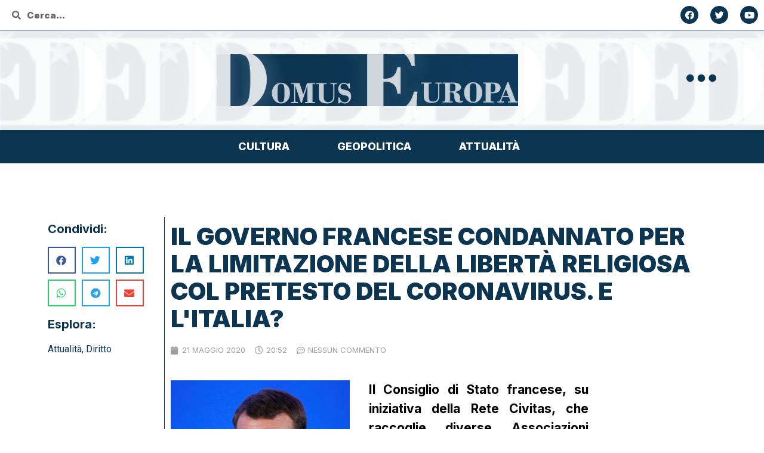

--- FILE ---
content_type: text/html; charset=UTF-8
request_url: https://domus-europa.eu/2020/05/21/il-governo-francese-condannato-per-la-limitazione-della-liberta-religiosa-col-pretestodel-coronavirus-e-litalia/
body_size: 17584
content:
<!DOCTYPE html>
<html lang="it-IT" itemscope itemtype="https://schema.org/BlogPosting">
<head>
	<meta charset="UTF-8">
	<meta name="viewport" content="width=device-width, initial-scale=1.0, viewport-fit=cover" />		<!--IUB-COOKIE-SKIP-START--><script type="text/javascript">
var _iub = _iub || [];
_iub.csConfiguration = {"invalidateConsentWithoutLog":true,"consentOnContinuedBrowsing":false,"lang":"it","siteId":2487138,"cookiePolicyId":46510082, "banner":{ "closeButtonRejects":true,"acceptButtonDisplay":true,"customizeButtonDisplay":true,"explicitWithdrawal":true,"position":"float-bottom-right" }};
</script>
<script type="text/javascript" src="//cdn.iubenda.com/cs/iubenda_cs.js" charset="UTF-8" async></script>

			<script>
				var iCallback = function() {};
				var _iub = _iub || {};

				if ( typeof _iub.csConfiguration != 'undefined' ) {
					if ( 'callback' in _iub.csConfiguration ) {
						if ( 'onConsentGiven' in _iub.csConfiguration.callback )
							iCallback = _iub.csConfiguration.callback.onConsentGiven;

						_iub.csConfiguration.callback.onConsentGiven = function() {
							iCallback();

							/* separator */
							jQuery('noscript._no_script_iub').each(function (a, b) { var el = jQuery(b); el.after(el.html()); });
						}
					}
				}
			</script><!--IUB-COOKIE-SKIP-END--><title>IL GOVERNO FRANCESE CONDANNATO PER LA LIMITAZIONE DELLA LIBERTÀ RELIGIOSA COL PRETESTO DEL CORONAVIRUS. E L&#039;ITALIA? &#8211; Domus Europa</title>
<meta name='robots' content='max-image-preview:large' />
<link rel='dns-prefetch' href='//s.w.org' />
<link rel="alternate" type="application/rss+xml" title="Domus Europa &raquo; Feed" href="https://domus-europa.eu/feed/" />
<link rel="alternate" type="application/rss+xml" title="Domus Europa &raquo; Feed dei commenti" href="https://domus-europa.eu/comments/feed/" />
<link rel="alternate" type="application/rss+xml" title="Domus Europa &raquo; IL GOVERNO FRANCESE CONDANNATO PER LA LIMITAZIONE DELLA LIBERTÀ RELIGIOSA COL PRETESTO DEL CORONAVIRUS. E L&#039;ITALIA? Feed dei commenti" href="https://domus-europa.eu/2020/05/21/il-governo-francese-condannato-per-la-limitazione-della-liberta-religiosa-col-pretestodel-coronavirus-e-litalia/feed/" />
<script>
window._wpemojiSettings = {"baseUrl":"https:\/\/s.w.org\/images\/core\/emoji\/14.0.0\/72x72\/","ext":".png","svgUrl":"https:\/\/s.w.org\/images\/core\/emoji\/14.0.0\/svg\/","svgExt":".svg","source":{"concatemoji":"https:\/\/domus-europa.eu\/wp-includes\/js\/wp-emoji-release.min.js?ver=6.0.11"}};
/*! This file is auto-generated */
!function(e,a,t){var n,r,o,i=a.createElement("canvas"),p=i.getContext&&i.getContext("2d");function s(e,t){var a=String.fromCharCode,e=(p.clearRect(0,0,i.width,i.height),p.fillText(a.apply(this,e),0,0),i.toDataURL());return p.clearRect(0,0,i.width,i.height),p.fillText(a.apply(this,t),0,0),e===i.toDataURL()}function c(e){var t=a.createElement("script");t.src=e,t.defer=t.type="text/javascript",a.getElementsByTagName("head")[0].appendChild(t)}for(o=Array("flag","emoji"),t.supports={everything:!0,everythingExceptFlag:!0},r=0;r<o.length;r++)t.supports[o[r]]=function(e){if(!p||!p.fillText)return!1;switch(p.textBaseline="top",p.font="600 32px Arial",e){case"flag":return s([127987,65039,8205,9895,65039],[127987,65039,8203,9895,65039])?!1:!s([55356,56826,55356,56819],[55356,56826,8203,55356,56819])&&!s([55356,57332,56128,56423,56128,56418,56128,56421,56128,56430,56128,56423,56128,56447],[55356,57332,8203,56128,56423,8203,56128,56418,8203,56128,56421,8203,56128,56430,8203,56128,56423,8203,56128,56447]);case"emoji":return!s([129777,127995,8205,129778,127999],[129777,127995,8203,129778,127999])}return!1}(o[r]),t.supports.everything=t.supports.everything&&t.supports[o[r]],"flag"!==o[r]&&(t.supports.everythingExceptFlag=t.supports.everythingExceptFlag&&t.supports[o[r]]);t.supports.everythingExceptFlag=t.supports.everythingExceptFlag&&!t.supports.flag,t.DOMReady=!1,t.readyCallback=function(){t.DOMReady=!0},t.supports.everything||(n=function(){t.readyCallback()},a.addEventListener?(a.addEventListener("DOMContentLoaded",n,!1),e.addEventListener("load",n,!1)):(e.attachEvent("onload",n),a.attachEvent("onreadystatechange",function(){"complete"===a.readyState&&t.readyCallback()})),(e=t.source||{}).concatemoji?c(e.concatemoji):e.wpemoji&&e.twemoji&&(c(e.twemoji),c(e.wpemoji)))}(window,document,window._wpemojiSettings);
</script>
<style>
img.wp-smiley,
img.emoji {
	display: inline !important;
	border: none !important;
	box-shadow: none !important;
	height: 1em !important;
	width: 1em !important;
	margin: 0 0.07em !important;
	vertical-align: -0.1em !important;
	background: none !important;
	padding: 0 !important;
}
</style>
	<link rel='stylesheet' id='gtranslate-style-css'  href='https://domus-europa.eu/wp-content/plugins/gtranslate/gtranslate-style24.css?ver=6.0.11' media='all' />
<link rel='stylesheet' id='wp-block-library-css'  href='https://domus-europa.eu/wp-includes/css/dist/block-library/style.min.css?ver=6.0.11' media='all' />
<style id='global-styles-inline-css'>
body{--wp--preset--color--black: #000000;--wp--preset--color--cyan-bluish-gray: #abb8c3;--wp--preset--color--white: #ffffff;--wp--preset--color--pale-pink: #f78da7;--wp--preset--color--vivid-red: #cf2e2e;--wp--preset--color--luminous-vivid-orange: #ff6900;--wp--preset--color--luminous-vivid-amber: #fcb900;--wp--preset--color--light-green-cyan: #7bdcb5;--wp--preset--color--vivid-green-cyan: #00d084;--wp--preset--color--pale-cyan-blue: #8ed1fc;--wp--preset--color--vivid-cyan-blue: #0693e3;--wp--preset--color--vivid-purple: #9b51e0;--wp--preset--gradient--vivid-cyan-blue-to-vivid-purple: linear-gradient(135deg,rgba(6,147,227,1) 0%,rgb(155,81,224) 100%);--wp--preset--gradient--light-green-cyan-to-vivid-green-cyan: linear-gradient(135deg,rgb(122,220,180) 0%,rgb(0,208,130) 100%);--wp--preset--gradient--luminous-vivid-amber-to-luminous-vivid-orange: linear-gradient(135deg,rgba(252,185,0,1) 0%,rgba(255,105,0,1) 100%);--wp--preset--gradient--luminous-vivid-orange-to-vivid-red: linear-gradient(135deg,rgba(255,105,0,1) 0%,rgb(207,46,46) 100%);--wp--preset--gradient--very-light-gray-to-cyan-bluish-gray: linear-gradient(135deg,rgb(238,238,238) 0%,rgb(169,184,195) 100%);--wp--preset--gradient--cool-to-warm-spectrum: linear-gradient(135deg,rgb(74,234,220) 0%,rgb(151,120,209) 20%,rgb(207,42,186) 40%,rgb(238,44,130) 60%,rgb(251,105,98) 80%,rgb(254,248,76) 100%);--wp--preset--gradient--blush-light-purple: linear-gradient(135deg,rgb(255,206,236) 0%,rgb(152,150,240) 100%);--wp--preset--gradient--blush-bordeaux: linear-gradient(135deg,rgb(254,205,165) 0%,rgb(254,45,45) 50%,rgb(107,0,62) 100%);--wp--preset--gradient--luminous-dusk: linear-gradient(135deg,rgb(255,203,112) 0%,rgb(199,81,192) 50%,rgb(65,88,208) 100%);--wp--preset--gradient--pale-ocean: linear-gradient(135deg,rgb(255,245,203) 0%,rgb(182,227,212) 50%,rgb(51,167,181) 100%);--wp--preset--gradient--electric-grass: linear-gradient(135deg,rgb(202,248,128) 0%,rgb(113,206,126) 100%);--wp--preset--gradient--midnight: linear-gradient(135deg,rgb(2,3,129) 0%,rgb(40,116,252) 100%);--wp--preset--duotone--dark-grayscale: url('#wp-duotone-dark-grayscale');--wp--preset--duotone--grayscale: url('#wp-duotone-grayscale');--wp--preset--duotone--purple-yellow: url('#wp-duotone-purple-yellow');--wp--preset--duotone--blue-red: url('#wp-duotone-blue-red');--wp--preset--duotone--midnight: url('#wp-duotone-midnight');--wp--preset--duotone--magenta-yellow: url('#wp-duotone-magenta-yellow');--wp--preset--duotone--purple-green: url('#wp-duotone-purple-green');--wp--preset--duotone--blue-orange: url('#wp-duotone-blue-orange');--wp--preset--font-size--small: 13px;--wp--preset--font-size--medium: 20px;--wp--preset--font-size--large: 36px;--wp--preset--font-size--x-large: 42px;}.has-black-color{color: var(--wp--preset--color--black) !important;}.has-cyan-bluish-gray-color{color: var(--wp--preset--color--cyan-bluish-gray) !important;}.has-white-color{color: var(--wp--preset--color--white) !important;}.has-pale-pink-color{color: var(--wp--preset--color--pale-pink) !important;}.has-vivid-red-color{color: var(--wp--preset--color--vivid-red) !important;}.has-luminous-vivid-orange-color{color: var(--wp--preset--color--luminous-vivid-orange) !important;}.has-luminous-vivid-amber-color{color: var(--wp--preset--color--luminous-vivid-amber) !important;}.has-light-green-cyan-color{color: var(--wp--preset--color--light-green-cyan) !important;}.has-vivid-green-cyan-color{color: var(--wp--preset--color--vivid-green-cyan) !important;}.has-pale-cyan-blue-color{color: var(--wp--preset--color--pale-cyan-blue) !important;}.has-vivid-cyan-blue-color{color: var(--wp--preset--color--vivid-cyan-blue) !important;}.has-vivid-purple-color{color: var(--wp--preset--color--vivid-purple) !important;}.has-black-background-color{background-color: var(--wp--preset--color--black) !important;}.has-cyan-bluish-gray-background-color{background-color: var(--wp--preset--color--cyan-bluish-gray) !important;}.has-white-background-color{background-color: var(--wp--preset--color--white) !important;}.has-pale-pink-background-color{background-color: var(--wp--preset--color--pale-pink) !important;}.has-vivid-red-background-color{background-color: var(--wp--preset--color--vivid-red) !important;}.has-luminous-vivid-orange-background-color{background-color: var(--wp--preset--color--luminous-vivid-orange) !important;}.has-luminous-vivid-amber-background-color{background-color: var(--wp--preset--color--luminous-vivid-amber) !important;}.has-light-green-cyan-background-color{background-color: var(--wp--preset--color--light-green-cyan) !important;}.has-vivid-green-cyan-background-color{background-color: var(--wp--preset--color--vivid-green-cyan) !important;}.has-pale-cyan-blue-background-color{background-color: var(--wp--preset--color--pale-cyan-blue) !important;}.has-vivid-cyan-blue-background-color{background-color: var(--wp--preset--color--vivid-cyan-blue) !important;}.has-vivid-purple-background-color{background-color: var(--wp--preset--color--vivid-purple) !important;}.has-black-border-color{border-color: var(--wp--preset--color--black) !important;}.has-cyan-bluish-gray-border-color{border-color: var(--wp--preset--color--cyan-bluish-gray) !important;}.has-white-border-color{border-color: var(--wp--preset--color--white) !important;}.has-pale-pink-border-color{border-color: var(--wp--preset--color--pale-pink) !important;}.has-vivid-red-border-color{border-color: var(--wp--preset--color--vivid-red) !important;}.has-luminous-vivid-orange-border-color{border-color: var(--wp--preset--color--luminous-vivid-orange) !important;}.has-luminous-vivid-amber-border-color{border-color: var(--wp--preset--color--luminous-vivid-amber) !important;}.has-light-green-cyan-border-color{border-color: var(--wp--preset--color--light-green-cyan) !important;}.has-vivid-green-cyan-border-color{border-color: var(--wp--preset--color--vivid-green-cyan) !important;}.has-pale-cyan-blue-border-color{border-color: var(--wp--preset--color--pale-cyan-blue) !important;}.has-vivid-cyan-blue-border-color{border-color: var(--wp--preset--color--vivid-cyan-blue) !important;}.has-vivid-purple-border-color{border-color: var(--wp--preset--color--vivid-purple) !important;}.has-vivid-cyan-blue-to-vivid-purple-gradient-background{background: var(--wp--preset--gradient--vivid-cyan-blue-to-vivid-purple) !important;}.has-light-green-cyan-to-vivid-green-cyan-gradient-background{background: var(--wp--preset--gradient--light-green-cyan-to-vivid-green-cyan) !important;}.has-luminous-vivid-amber-to-luminous-vivid-orange-gradient-background{background: var(--wp--preset--gradient--luminous-vivid-amber-to-luminous-vivid-orange) !important;}.has-luminous-vivid-orange-to-vivid-red-gradient-background{background: var(--wp--preset--gradient--luminous-vivid-orange-to-vivid-red) !important;}.has-very-light-gray-to-cyan-bluish-gray-gradient-background{background: var(--wp--preset--gradient--very-light-gray-to-cyan-bluish-gray) !important;}.has-cool-to-warm-spectrum-gradient-background{background: var(--wp--preset--gradient--cool-to-warm-spectrum) !important;}.has-blush-light-purple-gradient-background{background: var(--wp--preset--gradient--blush-light-purple) !important;}.has-blush-bordeaux-gradient-background{background: var(--wp--preset--gradient--blush-bordeaux) !important;}.has-luminous-dusk-gradient-background{background: var(--wp--preset--gradient--luminous-dusk) !important;}.has-pale-ocean-gradient-background{background: var(--wp--preset--gradient--pale-ocean) !important;}.has-electric-grass-gradient-background{background: var(--wp--preset--gradient--electric-grass) !important;}.has-midnight-gradient-background{background: var(--wp--preset--gradient--midnight) !important;}.has-small-font-size{font-size: var(--wp--preset--font-size--small) !important;}.has-medium-font-size{font-size: var(--wp--preset--font-size--medium) !important;}.has-large-font-size{font-size: var(--wp--preset--font-size--large) !important;}.has-x-large-font-size{font-size: var(--wp--preset--font-size--x-large) !important;}
</style>
<link rel='stylesheet' id='domus-europa-style-css'  href='https://domus-europa.eu/wp-content/themes/domus-europa/style.css?ver=1.0.0' media='all' />
<link rel='stylesheet' id='elementor-icons-css'  href='https://domus-europa.eu/wp-content/plugins/elementor/assets/lib/eicons/css/elementor-icons.min.css?ver=5.16.0' media='all' />
<link rel='stylesheet' id='elementor-frontend-css'  href='https://domus-europa.eu/wp-content/plugins/elementor/assets/css/frontend-lite.min.css?ver=3.7.1' media='all' />
<link rel='stylesheet' id='elementor-post-9104-css'  href='https://domus-europa.eu/wp-content/uploads/elementor/css/post-9104.css?ver=1660925504' media='all' />
<link rel='stylesheet' id='elementor-pro-css'  href='https://domus-europa.eu/wp-content/plugins/elementor-pro/assets/css/frontend-lite.min.css?ver=3.6.5' media='all' />
<link rel='stylesheet' id='font-awesome-5-all-css'  href='https://domus-europa.eu/wp-content/plugins/elementor/assets/lib/font-awesome/css/all.min.css?ver=3.7.1' media='all' />
<link rel='stylesheet' id='font-awesome-4-shim-css'  href='https://domus-europa.eu/wp-content/plugins/elementor/assets/lib/font-awesome/css/v4-shims.min.css?ver=3.7.1' media='all' />
<link rel='stylesheet' id='elementor-post-9212-css'  href='https://domus-europa.eu/wp-content/uploads/elementor/css/post-9212.css?ver=1660925505' media='all' />
<link rel='stylesheet' id='elementor-post-9127-css'  href='https://domus-europa.eu/wp-content/uploads/elementor/css/post-9127.css?ver=1660925505' media='all' />
<link rel='stylesheet' id='elementor-post-9225-css'  href='https://domus-europa.eu/wp-content/uploads/elementor/css/post-9225.css?ver=1660925505' media='all' />
<link rel='stylesheet' id='elementor-post-10952-css'  href='https://domus-europa.eu/wp-content/uploads/elementor/css/post-10952.css?ver=1660926081' media='all' />
<link rel='stylesheet' id='google-fonts-1-css'  href='https://fonts.googleapis.com/css?family=Roboto%3A100%2C100italic%2C200%2C200italic%2C300%2C300italic%2C400%2C400italic%2C500%2C500italic%2C600%2C600italic%2C700%2C700italic%2C800%2C800italic%2C900%2C900italic%7CRoboto+Slab%3A100%2C100italic%2C200%2C200italic%2C300%2C300italic%2C400%2C400italic%2C500%2C500italic%2C600%2C600italic%2C700%2C700italic%2C800%2C800italic%2C900%2C900italic%7CInter%3A100%2C100italic%2C200%2C200italic%2C300%2C300italic%2C400%2C400italic%2C500%2C500italic%2C600%2C600italic%2C700%2C700italic%2C800%2C800italic%2C900%2C900italic&#038;display=auto&#038;ver=6.0.11' media='all' />
<link rel='stylesheet' id='elementor-icons-shared-0-css'  href='https://domus-europa.eu/wp-content/plugins/elementor/assets/lib/font-awesome/css/fontawesome.min.css?ver=5.15.3' media='all' />
<link rel='stylesheet' id='elementor-icons-fa-brands-css'  href='https://domus-europa.eu/wp-content/plugins/elementor/assets/lib/font-awesome/css/brands.min.css?ver=5.15.3' media='all' />
<link rel='stylesheet' id='elementor-icons-fa-solid-css'  href='https://domus-europa.eu/wp-content/plugins/elementor/assets/lib/font-awesome/css/solid.min.css?ver=5.15.3' media='all' />
<script src='https://domus-europa.eu/wp-includes/js/jquery/jquery.min.js?ver=3.6.0' id='jquery-core-js'></script>
<script src='https://domus-europa.eu/wp-includes/js/jquery/jquery-migrate.min.js?ver=3.3.2' id='jquery-migrate-js'></script>
<script src='https://domus-europa.eu/wp-content/plugins/elementor/assets/lib/font-awesome/js/v4-shims.min.js?ver=3.7.1' id='font-awesome-4-shim-js'></script>

<!-- OG: 3.1.7 -->
<meta property="og:image" content="https://domus-europa.eu/wp-content/uploads/2021/10/macron1-1-e1589878945140.jpg" /><meta property="og:image:secure_url" content="https://domus-europa.eu/wp-content/uploads/2021/10/macron1-1-e1589878945140.jpg" /><meta property="og:image:width" content="300" /><meta property="og:image:height" content="317" /><meta property="og:image:alt" content="macron1-1-e1589878945140" /><meta property="og:image:type" content="image/jpeg" /><meta property="og:description" content="Il Consiglio di Stato francese, su iniziativa della Rete Civitas, che raccoglie diverse Associazioni cattoliche transalpine, ha condannato il Governo francese per le indebite limitazioni al culto pubblico cattolico col pretesto della prevenzione del contagio da coronavirus, dando 8 giorni al governo per modficare i propri decreti e restaurare la piena libertà di culto pubblico..." /><meta property="og:type" content="article" /><meta property="og:locale" content="it_IT" /><meta property="og:site_name" content="Domus Europa" /><meta property="og:title" content="IL GOVERNO FRANCESE CONDANNATO PER LA LIMITAZIONE DELLA LIBERTÀ RELIGIOSA COL PRETESTO DEL CORONAVIRUS. E L&#039;ITALIA?" /><meta property="og:url" content="https://domus-europa.eu/2020/05/21/il-governo-francese-condannato-per-la-limitazione-della-liberta-religiosa-col-pretestodel-coronavirus-e-litalia/" /><meta property="og:updated_time" content="2022-01-26T10:43:20+01:00" />
<meta property="article:published_time" content="2020-05-21T18:52:50+00:00" /><meta property="article:modified_time" content="2022-01-26T09:43:20+00:00" /><meta property="article:section" content="Attualità" /><meta property="article:section" content="Diritto" /><meta property="article:author:username" content="m@manuelmonteiro.dev" />
<meta property="twitter:partner" content="ogwp" /><meta property="twitter:card" content="summary" /><meta property="twitter:image" content="https://domus-europa.eu/wp-content/uploads/2021/10/macron1-1-e1589878945140.jpg" /><meta property="twitter:image:alt" content="macron1-1-e1589878945140" /><meta property="twitter:title" content="IL GOVERNO FRANCESE CONDANNATO PER LA LIMITAZIONE DELLA LIBERTÀ RELIGIOSA COL PRETESTO DEL CORONAVIRUS. E L&#039;ITALIA?" /><meta property="twitter:description" content="Il Consiglio di Stato francese, su iniziativa della Rete Civitas, che raccoglie diverse Associazioni cattoliche transalpine, ha condannato il Governo francese per le indebite limitazioni al culto..." /><meta property="twitter:url" content="https://domus-europa.eu/2020/05/21/il-governo-francese-condannato-per-la-limitazione-della-liberta-religiosa-col-pretestodel-coronavirus-e-litalia/" />
<meta itemprop="image" content="https://domus-europa.eu/wp-content/uploads/2021/10/macron1-1-e1589878945140.jpg" /><meta itemprop="name" content="IL GOVERNO FRANCESE CONDANNATO PER LA LIMITAZIONE DELLA LIBERTÀ RELIGIOSA COL PRETESTO DEL CORONAVIRUS. E L&#039;ITALIA?" /><meta itemprop="headline" content="IL GOVERNO FRANCESE CONDANNATO PER LA LIMITAZIONE DELLA LIBERTÀ RELIGIOSA COL PRETESTO DEL CORONAVIRUS. E L&#039;ITALIA?" /><meta itemprop="description" content="Il Consiglio di Stato francese, su iniziativa della Rete Civitas, che raccoglie diverse Associazioni cattoliche transalpine, ha condannato il Governo francese per le indebite limitazioni al culto pubblico cattolico col pretesto della prevenzione del contagio da coronavirus, dando 8 giorni al governo per modficare i propri decreti e restaurare la piena libertà di culto pubblico..." /><meta itemprop="datePublished" content="2020-05-21" /><meta itemprop="dateModified" content="2022-01-26T09:43:20+00:00" /><meta itemprop="author" content="m@manuelmonteiro.dev" />
<meta property="profile:username" content="m@manuelmonteiro.dev" />
<!-- /OG -->

<link rel="https://api.w.org/" href="https://domus-europa.eu/wp-json/" /><link rel="alternate" type="application/json" href="https://domus-europa.eu/wp-json/wp/v2/posts/8599" /><link rel="EditURI" type="application/rsd+xml" title="RSD" href="https://domus-europa.eu/xmlrpc.php?rsd" />
<link rel="wlwmanifest" type="application/wlwmanifest+xml" href="https://domus-europa.eu/wp-includes/wlwmanifest.xml" /> 
<meta name="generator" content="WordPress 6.0.11" />
<link rel="canonical" href="https://domus-europa.eu/2020/05/21/il-governo-francese-condannato-per-la-limitazione-della-liberta-religiosa-col-pretestodel-coronavirus-e-litalia/" />
<link rel='shortlink' href='https://domus-europa.eu/?p=8599' />
<link rel="alternate" type="application/json+oembed" href="https://domus-europa.eu/wp-json/oembed/1.0/embed?url=https%3A%2F%2Fdomus-europa.eu%2F2020%2F05%2F21%2Fil-governo-francese-condannato-per-la-limitazione-della-liberta-religiosa-col-pretestodel-coronavirus-e-litalia%2F" />
<link rel="alternate" type="text/xml+oembed" href="https://domus-europa.eu/wp-json/oembed/1.0/embed?url=https%3A%2F%2Fdomus-europa.eu%2F2020%2F05%2F21%2Fil-governo-francese-condannato-per-la-limitazione-della-liberta-religiosa-col-pretestodel-coronavirus-e-litalia%2F&#038;format=xml" />

		<!-- GA Google Analytics @ https://m0n.co/ga -->
		<script>
			(function(i,s,o,g,r,a,m){i['GoogleAnalyticsObject']=r;i[r]=i[r]||function(){
			(i[r].q=i[r].q||[]).push(arguments)},i[r].l=1*new Date();a=s.createElement(o),
			m=s.getElementsByTagName(o)[0];a.async=1;a.src=g;m.parentNode.insertBefore(a,m)
			})(window,document,'script','https://www.google-analytics.com/analytics.js','ga');
			ga('create', 'UA-66959133-1', 'auto');
			ga('send', 'pageview');
		</script>

	<link rel="pingback" href="https://domus-europa.eu/xmlrpc.php"><link rel="icon" href="https://domus-europa.eu/wp-content/uploads/2021/10/Favicon-1-150x150.jpg" sizes="32x32" />
<link rel="icon" href="https://domus-europa.eu/wp-content/uploads/2021/10/Favicon-1-300x300.jpg" sizes="192x192" />
<link rel="apple-touch-icon" href="https://domus-europa.eu/wp-content/uploads/2021/10/Favicon-1-300x300.jpg" />
<meta name="msapplication-TileImage" content="https://domus-europa.eu/wp-content/uploads/2021/10/Favicon-1-300x300.jpg" />
		<style id="wp-custom-css">
			@media screen and (max-width: 600px) {
    
    .menu:after{
    content:'MENÙ';
    color:white;
    text-align: center;
    display: block;
    margin-bottom: 12px;
    font-size: 12px;
    font-weight: 800;
    letter-spacing: 3px;
    margin-top:-5px;
}
}		</style>
		</head>
<body class="post-template-default single single-post postid-8599 single-format-standard elementor-default elementor-template-full-width elementor-kit-9104 elementor-page-10952">

		<header data-elementor-type="header" data-elementor-id="9127" class="elementor elementor-9127 elementor-location-header">
								<section class="elementor-section elementor-top-section elementor-element elementor-element-675a10a elementor-section-full_width elementor-section-content-middle elementor-section-height-default elementor-section-height-default" data-id="675a10a" data-element_type="section">
						<div class="elementor-container elementor-column-gap-default">
					<div class="elementor-column elementor-col-100 elementor-top-column elementor-element elementor-element-9e8dc35" data-id="9e8dc35" data-element_type="column">
			<div class="elementor-widget-wrap elementor-element-populated">
								<div class="elementor-element elementor-element-0f0f5d9 elementor-search-form--skin-minimal elementor-widget__width-initial elementor-widget elementor-widget-search-form" data-id="0f0f5d9" data-element_type="widget" data-settings="{&quot;skin&quot;:&quot;minimal&quot;}" data-widget_type="search-form.default">
				<div class="elementor-widget-container">
			<link rel="stylesheet" href="https://domus-europa.eu/wp-content/plugins/elementor-pro/assets/css/widget-theme-elements.min.css">		<form class="elementor-search-form" role="search" action="https://domus-europa.eu" method="get">
									<div class="elementor-search-form__container">
									<div class="elementor-search-form__icon">
						<i aria-hidden="true" class="fas fa-search"></i>						<span class="elementor-screen-only">Search</span>
					</div>
								<input placeholder="Cerca..." class="elementor-search-form__input" type="search" name="s" title="Search" value="">
															</div>
		</form>
				</div>
				</div>
				<div class="elementor-element elementor-element-66639db elementor-shape-circle e-grid-align-right elementor-widget__width-auto e-grid-align-mobile-center elementor-widget-mobile__width-auto elementor-grid-0 elementor-widget elementor-widget-social-icons" data-id="66639db" data-element_type="widget" data-widget_type="social-icons.default">
				<div class="elementor-widget-container">
			<style>/*! elementor - v3.7.1 - 14-08-2022 */
.elementor-widget-social-icons.elementor-grid-0 .elementor-widget-container,.elementor-widget-social-icons.elementor-grid-mobile-0 .elementor-widget-container,.elementor-widget-social-icons.elementor-grid-tablet-0 .elementor-widget-container{line-height:1;font-size:0}.elementor-widget-social-icons:not(.elementor-grid-0):not(.elementor-grid-tablet-0):not(.elementor-grid-mobile-0) .elementor-grid{display:inline-grid}.elementor-widget-social-icons .elementor-grid{grid-column-gap:var(--grid-column-gap,5px);grid-row-gap:var(--grid-row-gap,5px);grid-template-columns:var(--grid-template-columns);-webkit-box-pack:var(--justify-content,center);-ms-flex-pack:var(--justify-content,center);justify-content:var(--justify-content,center);justify-items:var(--justify-content,center)}.elementor-icon.elementor-social-icon{font-size:var(--icon-size,25px);line-height:var(--icon-size,25px);width:calc(var(--icon-size, 25px) + (2 * var(--icon-padding, .5em)));height:calc(var(--icon-size, 25px) + (2 * var(--icon-padding, .5em)))}.elementor-social-icon{--e-social-icon-icon-color:#fff;display:-webkit-inline-box;display:-ms-inline-flexbox;display:inline-flex;background-color:#818a91;-webkit-box-align:center;-ms-flex-align:center;align-items:center;-webkit-box-pack:center;-ms-flex-pack:center;justify-content:center;text-align:center;cursor:pointer}.elementor-social-icon i{color:var(--e-social-icon-icon-color)}.elementor-social-icon svg{fill:var(--e-social-icon-icon-color)}.elementor-social-icon:last-child{margin:0}.elementor-social-icon:hover{opacity:.9;color:#fff}.elementor-social-icon-android{background-color:#a4c639}.elementor-social-icon-apple{background-color:#999}.elementor-social-icon-behance{background-color:#1769ff}.elementor-social-icon-bitbucket{background-color:#205081}.elementor-social-icon-codepen{background-color:#000}.elementor-social-icon-delicious{background-color:#39f}.elementor-social-icon-deviantart{background-color:#05cc47}.elementor-social-icon-digg{background-color:#005be2}.elementor-social-icon-dribbble{background-color:#ea4c89}.elementor-social-icon-elementor{background-color:#d30c5c}.elementor-social-icon-envelope{background-color:#ea4335}.elementor-social-icon-facebook,.elementor-social-icon-facebook-f{background-color:#3b5998}.elementor-social-icon-flickr{background-color:#0063dc}.elementor-social-icon-foursquare{background-color:#2d5be3}.elementor-social-icon-free-code-camp,.elementor-social-icon-freecodecamp{background-color:#006400}.elementor-social-icon-github{background-color:#333}.elementor-social-icon-gitlab{background-color:#e24329}.elementor-social-icon-globe{background-color:#818a91}.elementor-social-icon-google-plus,.elementor-social-icon-google-plus-g{background-color:#dd4b39}.elementor-social-icon-houzz{background-color:#7ac142}.elementor-social-icon-instagram{background-color:#262626}.elementor-social-icon-jsfiddle{background-color:#487aa2}.elementor-social-icon-link{background-color:#818a91}.elementor-social-icon-linkedin,.elementor-social-icon-linkedin-in{background-color:#0077b5}.elementor-social-icon-medium{background-color:#00ab6b}.elementor-social-icon-meetup{background-color:#ec1c40}.elementor-social-icon-mixcloud{background-color:#273a4b}.elementor-social-icon-odnoklassniki{background-color:#f4731c}.elementor-social-icon-pinterest{background-color:#bd081c}.elementor-social-icon-product-hunt{background-color:#da552f}.elementor-social-icon-reddit{background-color:#ff4500}.elementor-social-icon-rss{background-color:#f26522}.elementor-social-icon-shopping-cart{background-color:#4caf50}.elementor-social-icon-skype{background-color:#00aff0}.elementor-social-icon-slideshare{background-color:#0077b5}.elementor-social-icon-snapchat{background-color:#fffc00}.elementor-social-icon-soundcloud{background-color:#f80}.elementor-social-icon-spotify{background-color:#2ebd59}.elementor-social-icon-stack-overflow{background-color:#fe7a15}.elementor-social-icon-steam{background-color:#00adee}.elementor-social-icon-stumbleupon{background-color:#eb4924}.elementor-social-icon-telegram{background-color:#2ca5e0}.elementor-social-icon-thumb-tack{background-color:#1aa1d8}.elementor-social-icon-tripadvisor{background-color:#589442}.elementor-social-icon-tumblr{background-color:#35465c}.elementor-social-icon-twitch{background-color:#6441a5}.elementor-social-icon-twitter{background-color:#1da1f2}.elementor-social-icon-viber{background-color:#665cac}.elementor-social-icon-vimeo{background-color:#1ab7ea}.elementor-social-icon-vk{background-color:#45668e}.elementor-social-icon-weibo{background-color:#dd2430}.elementor-social-icon-weixin{background-color:#31a918}.elementor-social-icon-whatsapp{background-color:#25d366}.elementor-social-icon-wordpress{background-color:#21759b}.elementor-social-icon-xing{background-color:#026466}.elementor-social-icon-yelp{background-color:#af0606}.elementor-social-icon-youtube{background-color:#cd201f}.elementor-social-icon-500px{background-color:#0099e5}.elementor-shape-rounded .elementor-icon.elementor-social-icon{border-radius:10%}.elementor-shape-circle .elementor-icon.elementor-social-icon{border-radius:50%}</style>		<div class="elementor-social-icons-wrapper elementor-grid">
							<span class="elementor-grid-item">
					<a class="elementor-icon elementor-social-icon elementor-social-icon-facebook elementor-repeater-item-3f1a7ce" target="_blank">
						<span class="elementor-screen-only">Facebook</span>
						<i class="fab fa-facebook"></i>					</a>
				</span>
							<span class="elementor-grid-item">
					<a class="elementor-icon elementor-social-icon elementor-social-icon-twitter elementor-repeater-item-d852190" target="_blank">
						<span class="elementor-screen-only">Twitter</span>
						<i class="fab fa-twitter"></i>					</a>
				</span>
							<span class="elementor-grid-item">
					<a class="elementor-icon elementor-social-icon elementor-social-icon-youtube elementor-repeater-item-b2dc80a" target="_blank">
						<span class="elementor-screen-only">Youtube</span>
						<i class="fab fa-youtube"></i>					</a>
				</span>
					</div>
				</div>
				</div>
					</div>
		</div>
							</div>
		</section>
				<section class="elementor-section elementor-top-section elementor-element elementor-element-80a0933 elementor-section-content-middle elementor-section-boxed elementor-section-height-default elementor-section-height-default" data-id="80a0933" data-element_type="section" data-settings="{&quot;background_background&quot;:&quot;classic&quot;,&quot;background_motion_fx_motion_fx_scrolling&quot;:&quot;yes&quot;,&quot;background_motion_fx_blur_effect&quot;:&quot;yes&quot;,&quot;background_motion_fx_blur_level&quot;:{&quot;unit&quot;:&quot;px&quot;,&quot;size&quot;:8,&quot;sizes&quot;:[]},&quot;background_motion_fx_motion_fx_mouse&quot;:&quot;yes&quot;,&quot;background_motion_fx_mouseTrack_effect&quot;:&quot;yes&quot;,&quot;background_motion_fx_blur_direction&quot;:&quot;out-in&quot;,&quot;background_motion_fx_blur_range&quot;:{&quot;unit&quot;:&quot;%&quot;,&quot;size&quot;:&quot;&quot;,&quot;sizes&quot;:{&quot;start&quot;:20,&quot;end&quot;:80}},&quot;background_motion_fx_devices&quot;:[&quot;desktop&quot;,&quot;tablet&quot;,&quot;mobile&quot;],&quot;background_motion_fx_mouseTrack_speed&quot;:{&quot;unit&quot;:&quot;px&quot;,&quot;size&quot;:1,&quot;sizes&quot;:[]}}">
							<div class="elementor-background-overlay"></div>
							<div class="elementor-container elementor-column-gap-default">
					<div class="elementor-column elementor-col-100 elementor-top-column elementor-element elementor-element-20e8445" data-id="20e8445" data-element_type="column">
			<div class="elementor-widget-wrap elementor-element-populated">
								<div class="elementor-element elementor-element-32a71ae elementor-widget__width-auto elementor-hidden-desktop elementor-hidden-tablet elementor-hidden-mobile elementor-widget elementor-widget-html" data-id="32a71ae" data-element_type="widget" data-widget_type="html.default">
				<div class="elementor-widget-container">
			<!-- GTranslate: https://gtranslate.io/ -->
 <select onchange="doGTranslate(this);" class="notranslate" id="gtranslate_selector" aria-label="Website Language Selector"><option value="">Select Language</option><option value="it|af">Afrikaans</option><option value="it|sq">Shqip</option><option value="it|am">አማርኛ</option><option value="it|ar">العربية</option><option value="it|hy">Հայերեն</option><option value="it|az">Azərbaycan dili</option><option value="it|eu">Euskara</option><option value="it|be">Беларуская мова</option><option value="it|bn">বাংলা</option><option value="it|bs">Bosanski</option><option value="it|bg">Български</option><option value="it|ca">Català</option><option value="it|ceb">Cebuano</option><option value="it|ny">Chichewa</option><option value="it|zh-CN">简体中文</option><option value="it|zh-TW">繁體中文</option><option value="it|co">Corsu</option><option value="it|hr">Hrvatski</option><option value="it|cs">Čeština‎</option><option value="it|da">Dansk</option><option value="it|nl">Nederlands</option><option value="it|en">English</option><option value="it|eo">Esperanto</option><option value="it|et">Eesti</option><option value="it|tl">Filipino</option><option value="it|fi">Suomi</option><option value="it|fr">Français</option><option value="it|fy">Frysk</option><option value="it|gl">Galego</option><option value="it|ka">ქართული</option><option value="it|de">Deutsch</option><option value="it|el">Ελληνικά</option><option value="it|gu">ગુજરાતી</option><option value="it|ht">Kreyol ayisyen</option><option value="it|ha">Harshen Hausa</option><option value="it|haw">Ōlelo Hawaiʻi</option><option value="it|iw">עִבְרִית</option><option value="it|hi">हिन्दी</option><option value="it|hmn">Hmong</option><option value="it|hu">Magyar</option><option value="it|is">Íslenska</option><option value="it|ig">Igbo</option><option value="it|id">Bahasa Indonesia</option><option value="it|ga">Gaeilge</option><option value="it|it">Italiano</option><option value="it|ja">日本語</option><option value="it|jw">Basa Jawa</option><option value="it|kn">ಕನ್ನಡ</option><option value="it|kk">Қазақ тілі</option><option value="it|km">ភាសាខ្មែរ</option><option value="it|ko">한국어</option><option value="it|ku">كوردی‎</option><option value="it|ky">Кыргызча</option><option value="it|lo">ພາສາລາວ</option><option value="it|la">Latin</option><option value="it|lv">Latviešu valoda</option><option value="it|lt">Lietuvių kalba</option><option value="it|lb">Lëtzebuergesch</option><option value="it|mk">Македонски јазик</option><option value="it|mg">Malagasy</option><option value="it|ms">Bahasa Melayu</option><option value="it|ml">മലയാളം</option><option value="it|mt">Maltese</option><option value="it|mi">Te Reo Māori</option><option value="it|mr">मराठी</option><option value="it|mn">Монгол</option><option value="it|my">ဗမာစာ</option><option value="it|ne">नेपाली</option><option value="it|no">Norsk bokmål</option><option value="it|ps">پښتو</option><option value="it|fa">فارسی</option><option value="it|pl">Polski</option><option value="it|pt">Português</option><option value="it|pa">ਪੰਜਾਬੀ</option><option value="it|ro">Română</option><option value="it|ru">Русский</option><option value="it|sm">Samoan</option><option value="it|gd">Gàidhlig</option><option value="it|sr">Српски језик</option><option value="it|st">Sesotho</option><option value="it|sn">Shona</option><option value="it|sd">سنڌي</option><option value="it|si">සිංහල</option><option value="it|sk">Slovenčina</option><option value="it|sl">Slovenščina</option><option value="it|so">Afsoomaali</option><option value="it|es">Español</option><option value="it|su">Basa Sunda</option><option value="it|sw">Kiswahili</option><option value="it|sv">Svenska</option><option value="it|tg">Тоҷикӣ</option><option value="it|ta">தமிழ்</option><option value="it|te">తెలుగు</option><option value="it|th">ไทย</option><option value="it|tr">Türkçe</option><option value="it|uk">Українська</option><option value="it|ur">اردو</option><option value="it|uz">O‘zbekcha</option><option value="it|vi">Tiếng Việt</option><option value="it|cy">Cymraeg</option><option value="it|xh">isiXhosa</option><option value="it|yi">יידיש</option><option value="it|yo">Yorùbá</option><option value="it|zu">Zulu</option></select><style>#goog-gt-tt{display:none!important;}.goog-te-banner-frame{display:none!important;}.goog-te-menu-value:hover{text-decoration:none!important;}.goog-text-highlight{background-color:transparent!important;box-shadow:none!important;}body{top:0!important;}#google_translate_element2{display:none!important;}</style>
<div id="google_translate_element2"></div>
<script>function googleTranslateElementInit2() {new google.translate.TranslateElement({pageLanguage: 'it',autoDisplay: false}, 'google_translate_element2');}if(!window.gt_translate_script){window.gt_translate_script=document.createElement('script');gt_translate_script.src='https://translate.google.com/translate_a/element.js?cb=googleTranslateElementInit2';document.body.appendChild(gt_translate_script);}</script>

<script>
function GTranslateGetCurrentLang() {var keyValue = document['cookie'].match('(^|;) ?googtrans=([^;]*)(;|$)');return keyValue ? keyValue[2].split('/')[2] : null;}
function GTranslateFireEvent(element,event){try{if(document.createEventObject){var evt=document.createEventObject();element.fireEvent('on'+event,evt)}else{var evt=document.createEvent('HTMLEvents');evt.initEvent(event,true,true);element.dispatchEvent(evt)}}catch(e){}}
function doGTranslate(lang_pair){if(lang_pair.value)lang_pair=lang_pair.value;if(lang_pair=='')return;var lang=lang_pair.split('|')[1];if(GTranslateGetCurrentLang() == null && lang == lang_pair.split('|')[0])return;if(typeof ga=='function'){ga('send', 'event', 'GTranslate', lang, location.hostname+location.pathname+location.search);}var teCombo;var sel=document.getElementsByTagName('select');for(var i=0;i<sel.length;i++)if(sel[i].className.indexOf('goog-te-combo')!=-1){teCombo=sel[i];break;}if(document.getElementById('google_translate_element2')==null||document.getElementById('google_translate_element2').innerHTML.length==0||teCombo.length==0||teCombo.innerHTML.length==0){setTimeout(function(){doGTranslate(lang_pair)},500)}else{teCombo.value=lang;GTranslateFireEvent(teCombo,'change');GTranslateFireEvent(teCombo,'change')}}
</script>
		</div>
				</div>
				<div class="elementor-element elementor-element-d3d6b60 elementor-widget__width-auto elementor-widget elementor-widget-image" data-id="d3d6b60" data-element_type="widget" data-widget_type="image.default">
				<div class="elementor-widget-container">
			<style>/*! elementor - v3.7.1 - 14-08-2022 */
.elementor-widget-image{text-align:center}.elementor-widget-image a{display:inline-block}.elementor-widget-image a img[src$=".svg"]{width:48px}.elementor-widget-image img{vertical-align:middle;display:inline-block}</style>													<a href="https://domus-europa.eu">
							<img width="1181" height="204" src="https://domus-europa.eu/wp-content/uploads/2021/10/Logo.jpg" class="attachment-full size-full" alt="" loading="lazy" srcset="https://domus-europa.eu/wp-content/uploads/2021/10/Logo.jpg 1181w, https://domus-europa.eu/wp-content/uploads/2021/10/Logo-300x52.jpg 300w, https://domus-europa.eu/wp-content/uploads/2021/10/Logo-1024x177.jpg 1024w, https://domus-europa.eu/wp-content/uploads/2021/10/Logo-768x133.jpg 768w" sizes="(max-width: 1181px) 100vw, 1181px" />								</a>
															</div>
				</div>
				<div class="elementor-element elementor-element-e8df43b elementor-widget__width-auto elementor-view-default elementor-widget elementor-widget-icon" data-id="e8df43b" data-element_type="widget" data-widget_type="icon.default">
				<div class="elementor-widget-container">
					<div class="elementor-icon-wrapper">
			<a class="elementor-icon" href="#elementor-action%3Aaction%3Dpopup%3Aopen%26settings%3DeyJpZCI6IjkyMTIiLCJ0b2dnbGUiOmZhbHNlfQ%3D%3D">
			<svg xmlns="http://www.w3.org/2000/svg" width="24" height="24" viewBox="0 0 24 24"><path d="M6 12c0 1.657-1.343 3-3 3s-3-1.343-3-3 1.343-3 3-3 3 1.343 3 3zm9 0c0 1.657-1.343 3-3 3s-3-1.343-3-3 1.343-3 3-3 3 1.343 3 3zm9 0c0 1.657-1.343 3-3 3s-3-1.343-3-3 1.343-3 3-3 3 1.343 3 3z"></path></svg>			</a>
		</div>
				</div>
				</div>
					</div>
		</div>
							</div>
		</section>
				<nav class="elementor-section elementor-top-section elementor-element elementor-element-614d171 elementor-section-full_width elementor-section-height-default elementor-section-height-default" data-id="614d171" data-element_type="section" data-settings="{&quot;background_background&quot;:&quot;classic&quot;,&quot;sticky&quot;:&quot;top&quot;,&quot;sticky_on&quot;:[&quot;desktop&quot;,&quot;tablet&quot;,&quot;mobile&quot;],&quot;sticky_offset&quot;:0,&quot;sticky_effects_offset&quot;:0}">
						<div class="elementor-container elementor-column-gap-narrow">
					<div class="elementor-column elementor-col-100 elementor-top-column elementor-element elementor-element-be8b644" data-id="be8b644" data-element_type="column">
			<div class="elementor-widget-wrap elementor-element-populated">
								<div class="elementor-element elementor-element-e246dd9 elementor-nav-menu__align-center elementor-nav-menu--dropdown-mobile menu elementor-nav-menu__text-align-aside elementor-nav-menu--toggle elementor-nav-menu--burger elementor-widget elementor-widget-nav-menu" data-id="e246dd9" data-element_type="widget" data-settings="{&quot;submenu_icon&quot;:{&quot;value&quot;:&quot;&lt;i class=\&quot;\&quot;&gt;&lt;\/i&gt;&quot;,&quot;library&quot;:&quot;&quot;},&quot;layout&quot;:&quot;horizontal&quot;,&quot;toggle&quot;:&quot;burger&quot;}" data-widget_type="nav-menu.default">
				<div class="elementor-widget-container">
			<link rel="stylesheet" href="https://domus-europa.eu/wp-content/plugins/elementor-pro/assets/css/widget-nav-menu.min.css">			<nav migration_allowed="1" migrated="0" role="navigation" class="elementor-nav-menu--main elementor-nav-menu__container elementor-nav-menu--layout-horizontal e--pointer-background e--animation-shutter-out-vertical">
				<ul id="menu-1-e246dd9" class="elementor-nav-menu"><li class="menu-item menu-item-type-taxonomy menu-item-object-category menu-item-has-children menu-item-11032"><a href="https://domus-europa.eu/category/cultura/" class="elementor-item">Cultura</a>
<ul class="sub-menu elementor-nav-menu--dropdown">
	<li class="menu-item menu-item-type-taxonomy menu-item-object-category menu-item-11033"><a href="https://domus-europa.eu/category/cultura/arte/" class="elementor-sub-item">Arte</a></li>
	<li class="menu-item menu-item-type-taxonomy menu-item-object-category menu-item-11034"><a href="https://domus-europa.eu/category/cultura/filosofia/" class="elementor-sub-item">Filosofia</a></li>
	<li class="menu-item menu-item-type-taxonomy menu-item-object-category menu-item-11035"><a href="https://domus-europa.eu/category/cultura/letteratura/" class="elementor-sub-item">Letteratura</a></li>
	<li class="menu-item menu-item-type-taxonomy menu-item-object-category menu-item-11036"><a href="https://domus-europa.eu/category/cultura/religione/" class="elementor-sub-item">Religione</a></li>
	<li class="menu-item menu-item-type-taxonomy menu-item-object-category menu-item-11037"><a href="https://domus-europa.eu/category/cultura/storia/" class="elementor-sub-item">Storia</a></li>
</ul>
</li>
<li class="menu-item menu-item-type-taxonomy menu-item-object-category menu-item-has-children menu-item-11038"><a href="https://domus-europa.eu/category/geopolitica/" class="elementor-item">Geopolitica</a>
<ul class="sub-menu elementor-nav-menu--dropdown">
	<li class="menu-item menu-item-type-taxonomy menu-item-object-category menu-item-11039"><a href="https://domus-europa.eu/category/geopolitica/economia/" class="elementor-sub-item">Economia</a></li>
	<li class="menu-item menu-item-type-taxonomy menu-item-object-category menu-item-11040"><a href="https://domus-europa.eu/category/geopolitica/politica/" class="elementor-sub-item">Politica</a></li>
</ul>
</li>
<li class="menu-item menu-item-type-taxonomy menu-item-object-category current-post-ancestor current-menu-parent current-post-parent menu-item-has-children menu-item-11028"><a href="https://domus-europa.eu/category/attualita/" class="elementor-item">Attualità</a>
<ul class="sub-menu elementor-nav-menu--dropdown">
	<li class="menu-item menu-item-type-taxonomy menu-item-object-category current-post-ancestor current-menu-parent current-post-parent menu-item-11029"><a href="https://domus-europa.eu/category/attualita/diritto/" class="elementor-sub-item">Diritto</a></li>
	<li class="menu-item menu-item-type-taxonomy menu-item-object-category menu-item-11030"><a href="https://domus-europa.eu/category/attualita/focus/" class="elementor-sub-item">Focus</a></li>
	<li class="menu-item menu-item-type-taxonomy menu-item-object-category menu-item-11031"><a href="https://domus-europa.eu/category/attualita/scienza/" class="elementor-sub-item">Scienza</a></li>
</ul>
</li>
</ul>			</nav>
					<div class="elementor-menu-toggle" role="button" tabindex="0" aria-label="Menu Toggle" aria-expanded="false">
			<i aria-hidden="true" role="presentation" class="elementor-menu-toggle__icon--open eicon-menu-bar"></i><i aria-hidden="true" role="presentation" class="elementor-menu-toggle__icon--close eicon-close"></i>			<span class="elementor-screen-only">Menu</span>
		</div>
			<nav class="elementor-nav-menu--dropdown elementor-nav-menu__container" role="navigation" aria-hidden="true">
				<ul id="menu-2-e246dd9" class="elementor-nav-menu"><li class="menu-item menu-item-type-taxonomy menu-item-object-category menu-item-has-children menu-item-11032"><a href="https://domus-europa.eu/category/cultura/" class="elementor-item" tabindex="-1">Cultura</a>
<ul class="sub-menu elementor-nav-menu--dropdown">
	<li class="menu-item menu-item-type-taxonomy menu-item-object-category menu-item-11033"><a href="https://domus-europa.eu/category/cultura/arte/" class="elementor-sub-item" tabindex="-1">Arte</a></li>
	<li class="menu-item menu-item-type-taxonomy menu-item-object-category menu-item-11034"><a href="https://domus-europa.eu/category/cultura/filosofia/" class="elementor-sub-item" tabindex="-1">Filosofia</a></li>
	<li class="menu-item menu-item-type-taxonomy menu-item-object-category menu-item-11035"><a href="https://domus-europa.eu/category/cultura/letteratura/" class="elementor-sub-item" tabindex="-1">Letteratura</a></li>
	<li class="menu-item menu-item-type-taxonomy menu-item-object-category menu-item-11036"><a href="https://domus-europa.eu/category/cultura/religione/" class="elementor-sub-item" tabindex="-1">Religione</a></li>
	<li class="menu-item menu-item-type-taxonomy menu-item-object-category menu-item-11037"><a href="https://domus-europa.eu/category/cultura/storia/" class="elementor-sub-item" tabindex="-1">Storia</a></li>
</ul>
</li>
<li class="menu-item menu-item-type-taxonomy menu-item-object-category menu-item-has-children menu-item-11038"><a href="https://domus-europa.eu/category/geopolitica/" class="elementor-item" tabindex="-1">Geopolitica</a>
<ul class="sub-menu elementor-nav-menu--dropdown">
	<li class="menu-item menu-item-type-taxonomy menu-item-object-category menu-item-11039"><a href="https://domus-europa.eu/category/geopolitica/economia/" class="elementor-sub-item" tabindex="-1">Economia</a></li>
	<li class="menu-item menu-item-type-taxonomy menu-item-object-category menu-item-11040"><a href="https://domus-europa.eu/category/geopolitica/politica/" class="elementor-sub-item" tabindex="-1">Politica</a></li>
</ul>
</li>
<li class="menu-item menu-item-type-taxonomy menu-item-object-category current-post-ancestor current-menu-parent current-post-parent menu-item-has-children menu-item-11028"><a href="https://domus-europa.eu/category/attualita/" class="elementor-item" tabindex="-1">Attualità</a>
<ul class="sub-menu elementor-nav-menu--dropdown">
	<li class="menu-item menu-item-type-taxonomy menu-item-object-category current-post-ancestor current-menu-parent current-post-parent menu-item-11029"><a href="https://domus-europa.eu/category/attualita/diritto/" class="elementor-sub-item" tabindex="-1">Diritto</a></li>
	<li class="menu-item menu-item-type-taxonomy menu-item-object-category menu-item-11030"><a href="https://domus-europa.eu/category/attualita/focus/" class="elementor-sub-item" tabindex="-1">Focus</a></li>
	<li class="menu-item menu-item-type-taxonomy menu-item-object-category menu-item-11031"><a href="https://domus-europa.eu/category/attualita/scienza/" class="elementor-sub-item" tabindex="-1">Scienza</a></li>
</ul>
</li>
</ul>			</nav>
				</div>
				</div>
					</div>
		</div>
							</div>
		</nav>
						</header>
				<div data-elementor-type="single-post" data-elementor-id="10952" class="elementor elementor-10952 elementor-location-single post-8599 post type-post status-publish format-standard has-post-thumbnail hentry category-attualita category-diritto">
								<section class="elementor-section elementor-top-section elementor-element elementor-element-87d7977 elementor-reverse-tablet elementor-section-boxed elementor-section-height-default elementor-section-height-default" data-id="87d7977" data-element_type="section">
						<div class="elementor-container elementor-column-gap-default">
					<div class="elementor-column elementor-col-50 elementor-top-column elementor-element elementor-element-55f91b9" data-id="55f91b9" data-element_type="column">
			<div class="elementor-widget-wrap elementor-element-populated">
								<div class="elementor-element elementor-element-719735a elementor-widget elementor-widget-heading" data-id="719735a" data-element_type="widget" data-widget_type="heading.default">
				<div class="elementor-widget-container">
			<style>/*! elementor - v3.7.1 - 14-08-2022 */
.elementor-heading-title{padding:0;margin:0;line-height:1}.elementor-widget-heading .elementor-heading-title[class*=elementor-size-]>a{color:inherit;font-size:inherit;line-height:inherit}.elementor-widget-heading .elementor-heading-title.elementor-size-small{font-size:15px}.elementor-widget-heading .elementor-heading-title.elementor-size-medium{font-size:19px}.elementor-widget-heading .elementor-heading-title.elementor-size-large{font-size:29px}.elementor-widget-heading .elementor-heading-title.elementor-size-xl{font-size:39px}.elementor-widget-heading .elementor-heading-title.elementor-size-xxl{font-size:59px}</style><p class="elementor-heading-title elementor-size-default">Condividi:</p>		</div>
				</div>
				<div class="elementor-element elementor-element-20c7382 elementor-share-buttons--view-icon elementor-share-buttons--skin-framed elementor-share-buttons--shape-square elementor-grid-0 elementor-share-buttons--color-official elementor-widget elementor-widget-share-buttons" data-id="20c7382" data-element_type="widget" data-widget_type="share-buttons.default">
				<div class="elementor-widget-container">
			<link rel="stylesheet" href="https://domus-europa.eu/wp-content/plugins/elementor-pro/assets/css/widget-share-buttons.min.css">		<div class="elementor-grid">
								<div class="elementor-grid-item">
						<div class="elementor-share-btn elementor-share-btn_facebook" tabindex="0">
															<span class="elementor-share-btn__icon">
								<i class="fab fa-facebook" aria-hidden="true"></i>								<span
									class="elementor-screen-only">Share on facebook</span>
							</span>
																				</div>
					</div>
									<div class="elementor-grid-item">
						<div class="elementor-share-btn elementor-share-btn_twitter" tabindex="0">
															<span class="elementor-share-btn__icon">
								<i class="fab fa-twitter" aria-hidden="true"></i>								<span
									class="elementor-screen-only">Share on twitter</span>
							</span>
																				</div>
					</div>
									<div class="elementor-grid-item">
						<div class="elementor-share-btn elementor-share-btn_linkedin" tabindex="0">
															<span class="elementor-share-btn__icon">
								<i class="fab fa-linkedin" aria-hidden="true"></i>								<span
									class="elementor-screen-only">Share on linkedin</span>
							</span>
																				</div>
					</div>
									<div class="elementor-grid-item">
						<div class="elementor-share-btn elementor-share-btn_whatsapp" tabindex="0">
															<span class="elementor-share-btn__icon">
								<i class="fab fa-whatsapp" aria-hidden="true"></i>								<span
									class="elementor-screen-only">Share on whatsapp</span>
							</span>
																				</div>
					</div>
									<div class="elementor-grid-item">
						<div class="elementor-share-btn elementor-share-btn_telegram" tabindex="0">
															<span class="elementor-share-btn__icon">
								<i class="fab fa-telegram" aria-hidden="true"></i>								<span
									class="elementor-screen-only">Share on telegram</span>
							</span>
																				</div>
					</div>
									<div class="elementor-grid-item">
						<div class="elementor-share-btn elementor-share-btn_email" tabindex="0">
															<span class="elementor-share-btn__icon">
								<i class="fas fa-envelope" aria-hidden="true"></i>								<span
									class="elementor-screen-only">Share on email</span>
							</span>
																				</div>
					</div>
						</div>
				</div>
				</div>
				<div class="elementor-element elementor-element-d2f8951 elementor-widget elementor-widget-heading" data-id="d2f8951" data-element_type="widget" data-widget_type="heading.default">
				<div class="elementor-widget-container">
			<p class="elementor-heading-title elementor-size-default">Esplora:</p>		</div>
				</div>
				<div class="elementor-element elementor-element-eb0e49d elementor-widget elementor-widget-post-info" data-id="eb0e49d" data-element_type="widget" data-widget_type="post-info.default">
				<div class="elementor-widget-container">
			<link rel="stylesheet" href="https://domus-europa.eu/wp-content/plugins/elementor/assets/css/widget-icon-list.min.css">		<ul class="elementor-inline-items elementor-icon-list-items elementor-post-info">
								<li class="elementor-icon-list-item elementor-repeater-item-1c62dcf elementor-inline-item" itemprop="about">
													<span class="elementor-icon-list-text elementor-post-info__item elementor-post-info__item--type-terms">
										<span class="elementor-post-info__terms-list">
				<a href="https://domus-europa.eu/category/attualita/" class="elementor-post-info__terms-list-item">Attualità</a>, <a href="https://domus-europa.eu/category/attualita/diritto/" class="elementor-post-info__terms-list-item">Diritto</a>				</span>
					</span>
								</li>
				</ul>
				</div>
				</div>
					</div>
		</div>
				<div class="elementor-column elementor-col-50 elementor-top-column elementor-element elementor-element-ce8db23" data-id="ce8db23" data-element_type="column">
			<div class="elementor-widget-wrap elementor-element-populated">
								<div class="elementor-element elementor-element-fac0ff0 elementor-widget elementor-widget-theme-post-title elementor-page-title elementor-widget-heading" data-id="fac0ff0" data-element_type="widget" data-widget_type="theme-post-title.default">
				<div class="elementor-widget-container">
			<h1 class="elementor-heading-title elementor-size-default">IL GOVERNO FRANCESE CONDANNATO PER LA LIMITAZIONE DELLA LIBERTÀ RELIGIOSA COL PRETESTO DEL CORONAVIRUS. E L&#039;ITALIA?</h1>		</div>
				</div>
				<div class="elementor-element elementor-element-82a6bb7 elementor-widget elementor-widget-post-info" data-id="82a6bb7" data-element_type="widget" data-widget_type="post-info.default">
				<div class="elementor-widget-container">
					<ul class="elementor-inline-items elementor-icon-list-items elementor-post-info">
								<li class="elementor-icon-list-item elementor-repeater-item-1c7b4e8 elementor-inline-item" itemprop="datePublished">
						<a href="https://domus-europa.eu/2020/05/21/">
											<span class="elementor-icon-list-icon">
								<i aria-hidden="true" class="fas fa-calendar"></i>							</span>
									<span class="elementor-icon-list-text elementor-post-info__item elementor-post-info__item--type-date">
										21 Maggio 2020					</span>
									</a>
				</li>
				<li class="elementor-icon-list-item elementor-repeater-item-31a4c3e elementor-inline-item">
										<span class="elementor-icon-list-icon">
								<i aria-hidden="true" class="far fa-clock"></i>							</span>
									<span class="elementor-icon-list-text elementor-post-info__item elementor-post-info__item--type-time">
										20:52					</span>
								</li>
				<li class="elementor-icon-list-item elementor-repeater-item-858c155 elementor-inline-item" itemprop="commentCount">
						<a href="https://domus-europa.eu/2020/05/21/il-governo-francese-condannato-per-la-limitazione-della-liberta-religiosa-col-pretestodel-coronavirus-e-litalia/#respond">
											<span class="elementor-icon-list-icon">
								<i aria-hidden="true" class="far fa-comment-dots"></i>							</span>
									<span class="elementor-icon-list-text elementor-post-info__item elementor-post-info__item--type-comments">
										Nessun commento					</span>
									</a>
				</li>
				</ul>
				</div>
				</div>
				<div class="elementor-element elementor-element-92981a9 elementor-widget__width-initial elementor-widget-tablet__width-inherit elementor-widget elementor-widget-theme-post-content" data-id="92981a9" data-element_type="widget" data-widget_type="theme-post-content.default">
				<div class="elementor-widget-container">
			<h3 class="msg-view-header ui-header ui-bar-inherit" style="text-align: justify;" data-role="header"><img class="alignleft" src="https://domus-europa.eu/wp-content/uploads/2021/10/macron1-1-e1589878945140.jpg" alt="" width="300" height="317" />Il Consiglio di Stato francese, su iniziativa della Rete Civitas, che raccoglie diverse Associazioni cattoliche transalpine, ha condannato il Governo francese per le indebite limitazioni al culto pubblico cattolico col pretesto della prevenzione del contagio da coronavirus, dando 8 giorni al governo per modficare i propri decreti e restaurare la piena libertà di culto pubblico cattolica, che nella laicissima Francia rimane costituzionalmente garantita.</h3>
<h3><span id="more-8599"></span></h3>
<div id="messageSelected" class="itemSelectable">
<div class="ui-content">
<div id="msg-view-scroller" class="overflow-hidden">
<div id="msgContent" class="html-message">
<div class="xam_msg_class" style="text-align: justify;">
<h3>Viene sommessamente da chiedersi perché in Italia tutto abbia viceversa taciuto.</h3>
<h3>Ecco in originale il Comunicato finale emesso dal Consiglio di Stato francese (in grassetto il passaggio fondamentale):</h3>
<h3 class="texte3"><strong><span style="text-decoration: underline;">Communiqué du Conseil d’Etat</span></strong></h3>
<h3><em>Le juge des référés du Conseil d’État ordonne au Gouvernement de lever l’interdiction générale et absolue de réunion dans les lieux de culte et d’édicter à sa place des mesures strictement proportionnées aux risques sanitaires et appropriées en ce début de « déconfinement ».</em></h3>
<h3><b><em>Saisi par plusieurs associations et requérants individuels, le juge des référés du Conseil d’État rappelle que la liberté de culte, qui est une liberté fondamentale, comporte également parmi ses composantes essentielles le droit de participer collectivement à des cérémonies, en particulier dans les lieux de culte. Elle doit, cependant, être conciliée avec l’objectif de valeur constitutionnelle de protection de la santé.</em></b></h3>
<h3><em>Dans l’ordonnance rendue ce jour, le juge des référés relève que des mesures d’encadrement moins strictes que l’interdiction de tout rassemblement dans les lieux de culte prévue par le décret du 11 mai 2020 sont possibles, notamment compte tenu de la tolérance des rassemblements de moins de 10 personnes dans d’autres lieux ouverts au public dans le même décret.</em></h3>
<h3><em>Il juge donc que l’interdiction générale et absolue présente un caractère disproportionné au regard de l’objectif de préservation de la santé publique et constitue ainsi, eu égard au caractère essentiel de cette composante de la liberté de culte, une atteinte grave et manifestement illégale à cette dernière.</em></h3>
<h3><em>En conséquence, <strong>il enjoint au Premier ministre de modifier, dans un délai de huit jours</strong>, le décret du 11 mai 2020 en prenant les mesures strictement proportionnées aux risques sanitaires encourus et appropriées aux circonstances de temps et de lieu applicables en ce début de « déconfinement », pour encadrer les rassemblements et réunions dans les établissements de culte.</em></h3>
</div>
</div>
</div>
</div>
</div>
<p><div id="more-8599"></div><br />
<!--more--><br />
<!--more--></p>
		</div>
				</div>
				<div class="elementor-element elementor-element-74f7ccb elementor-hidden-tablet elementor-hidden-mobile elementor-widget elementor-widget-heading" data-id="74f7ccb" data-element_type="widget" data-widget_type="heading.default">
				<div class="elementor-widget-container">
			<p class="elementor-heading-title elementor-size-default">Condividi:</p>		</div>
				</div>
				<div class="elementor-element elementor-element-a15644c elementor-share-buttons--view-icon elementor-share-buttons--skin-framed elementor-hidden-tablet elementor-hidden-mobile elementor-share-buttons--shape-square elementor-grid-0 elementor-share-buttons--color-official elementor-widget elementor-widget-share-buttons" data-id="a15644c" data-element_type="widget" data-widget_type="share-buttons.default">
				<div class="elementor-widget-container">
					<div class="elementor-grid">
								<div class="elementor-grid-item">
						<div class="elementor-share-btn elementor-share-btn_facebook" tabindex="0">
															<span class="elementor-share-btn__icon">
								<i class="fab fa-facebook" aria-hidden="true"></i>								<span
									class="elementor-screen-only">Share on facebook</span>
							</span>
																				</div>
					</div>
									<div class="elementor-grid-item">
						<div class="elementor-share-btn elementor-share-btn_twitter" tabindex="0">
															<span class="elementor-share-btn__icon">
								<i class="fab fa-twitter" aria-hidden="true"></i>								<span
									class="elementor-screen-only">Share on twitter</span>
							</span>
																				</div>
					</div>
									<div class="elementor-grid-item">
						<div class="elementor-share-btn elementor-share-btn_linkedin" tabindex="0">
															<span class="elementor-share-btn__icon">
								<i class="fab fa-linkedin" aria-hidden="true"></i>								<span
									class="elementor-screen-only">Share on linkedin</span>
							</span>
																				</div>
					</div>
									<div class="elementor-grid-item">
						<div class="elementor-share-btn elementor-share-btn_whatsapp" tabindex="0">
															<span class="elementor-share-btn__icon">
								<i class="fab fa-whatsapp" aria-hidden="true"></i>								<span
									class="elementor-screen-only">Share on whatsapp</span>
							</span>
																				</div>
					</div>
									<div class="elementor-grid-item">
						<div class="elementor-share-btn elementor-share-btn_telegram" tabindex="0">
															<span class="elementor-share-btn__icon">
								<i class="fab fa-telegram" aria-hidden="true"></i>								<span
									class="elementor-screen-only">Share on telegram</span>
							</span>
																				</div>
					</div>
									<div class="elementor-grid-item">
						<div class="elementor-share-btn elementor-share-btn_email" tabindex="0">
															<span class="elementor-share-btn__icon">
								<i class="fas fa-envelope" aria-hidden="true"></i>								<span
									class="elementor-screen-only">Share on email</span>
							</span>
																				</div>
					</div>
						</div>
				</div>
				</div>
					</div>
		</div>
							</div>
		</section>
				<section class="elementor-section elementor-top-section elementor-element elementor-element-f2dbefc elementor-section-boxed elementor-section-height-default elementor-section-height-default" data-id="f2dbefc" data-element_type="section">
						<div class="elementor-container elementor-column-gap-default">
					<div class="elementor-column elementor-col-100 elementor-top-column elementor-element elementor-element-a1f572e" data-id="a1f572e" data-element_type="column">
			<div class="elementor-widget-wrap elementor-element-populated">
								<div class="elementor-element elementor-element-c92d570 elementor-widget__width-initial elementor-widget elementor-widget-post-comments" data-id="c92d570" data-element_type="widget" data-widget_type="post-comments.theme_comments">
				<div class="elementor-widget-container">
			
<div id="comments" class="comments-area">

		<div id="respond" class="comment-respond">
		<h3 id="reply-title" class="comment-reply-title">Lascia un commento <small><a rel="nofollow" id="cancel-comment-reply-link" href="/2020/05/21/il-governo-francese-condannato-per-la-limitazione-della-liberta-religiosa-col-pretestodel-coronavirus-e-litalia/#respond" style="display:none;">Annulla risposta</a></small></h3><form action="https://domus-europa.eu/wp-comments-post.php" method="post" id="commentform" class="comment-form" novalidate><p class="comment-notes"><span id="email-notes">Il tuo indirizzo email non sarà pubblicato.</span> <span class="required-field-message" aria-hidden="true">I campi obbligatori sono contrassegnati <span class="required" aria-hidden="true">*</span></span></p><p class="comment-form-comment"><label for="comment">Commento <span class="required" aria-hidden="true">*</span></label> <textarea id="comment" name="comment" cols="45" rows="8" maxlength="65525" required></textarea></p><p class="comment-form-author"><label for="author">Nome <span class="required" aria-hidden="true">*</span></label> <input id="author" name="author" type="text" value="" size="30" maxlength="245" required /></p>
<p class="comment-form-email"><label for="email">Email <span class="required" aria-hidden="true">*</span></label> <input id="email" name="email" type="email" value="" size="30" maxlength="100" aria-describedby="email-notes" required /></p>
<p class="comment-form-url"><label for="url">Sito web</label> <input id="url" name="url" type="url" value="" size="30" maxlength="200" /></p>
<p class="comment-form-cookies-consent"><input id="wp-comment-cookies-consent" name="wp-comment-cookies-consent" type="checkbox" value="yes" /> <label for="wp-comment-cookies-consent">Do il mio consenso affinché un cookie salvi i miei dati  (nome, email, sito web) per il prossimo commento.</label></p>
<p class="form-submit"><input name="submit" type="submit" id="submit" class="submit" value="Invia commento" /> <input type='hidden' name='comment_post_ID' value='8599' id='comment_post_ID' />
<input type='hidden' name='comment_parent' id='comment_parent' value='0' />
</p><p style="display: none;"><input type="hidden" id="akismet_comment_nonce" name="akismet_comment_nonce" value="7cd8017e28" /></p><p style="display: none !important;"><label>&#916;<textarea name="ak_hp_textarea" cols="45" rows="8" maxlength="100"></textarea></label><input type="hidden" id="ak_js_1" name="ak_js" value="14"/><script>document.getElementById( "ak_js_1" ).setAttribute( "value", ( new Date() ).getTime() );</script></p></form>	</div><!-- #respond -->
	
</div><!-- #comments -->
		</div>
				</div>
					</div>
		</div>
							</div>
		</section>
				<section class="elementor-section elementor-top-section elementor-element elementor-element-cce624b elementor-section-boxed elementor-section-height-default elementor-section-height-default" data-id="cce624b" data-element_type="section" data-settings="{&quot;background_background&quot;:&quot;classic&quot;}">
						<div class="elementor-container elementor-column-gap-default">
					<div class="elementor-column elementor-col-100 elementor-top-column elementor-element elementor-element-46bc170" data-id="46bc170" data-element_type="column">
			<div class="elementor-widget-wrap elementor-element-populated">
								<div class="elementor-element elementor-element-81f3aa8 elementor-widget elementor-widget-heading" data-id="81f3aa8" data-element_type="widget" data-widget_type="heading.default">
				<div class="elementor-widget-container">
			<h2 class="elementor-heading-title elementor-size-default">Dai blog</h2>		</div>
				</div>
				<div class="elementor-element elementor-element-7ab59f0 elementor-grid-1 elementor-posts--thumbnail-left elementor-grid-tablet-1 elementor-grid-mobile-1 elementor-widget elementor-widget-posts" data-id="7ab59f0" data-element_type="widget" data-settings="{&quot;classic_columns&quot;:&quot;1&quot;,&quot;classic_columns_tablet&quot;:&quot;1&quot;,&quot;classic_columns_mobile&quot;:&quot;1&quot;,&quot;classic_row_gap&quot;:{&quot;unit&quot;:&quot;px&quot;,&quot;size&quot;:35,&quot;sizes&quot;:[]},&quot;classic_row_gap_tablet&quot;:{&quot;unit&quot;:&quot;px&quot;,&quot;size&quot;:&quot;&quot;,&quot;sizes&quot;:[]},&quot;classic_row_gap_mobile&quot;:{&quot;unit&quot;:&quot;px&quot;,&quot;size&quot;:&quot;&quot;,&quot;sizes&quot;:[]}}" data-widget_type="posts.classic">
				<div class="elementor-widget-container">
			<link rel="stylesheet" href="https://domus-europa.eu/wp-content/plugins/elementor-pro/assets/css/widget-posts.min.css">		<div class="elementor-posts-container elementor-posts elementor-posts--skin-classic elementor-grid">
				<article class="elementor-post elementor-grid-item post-13654 post type-post status-publish format-standard has-post-thumbnail hentry category-geopolitica category-politica">
				<a class="elementor-post__thumbnail__link" href="https://domus-europa.eu/2025/12/12/popolo-e-forze-armate-di-g-colonna/" >
			<div class="elementor-post__thumbnail"><img width="450" height="350" src="https://domus-europa.eu/wp-content/uploads/2025/12/1.jpg" class="attachment-full size-full" alt="" loading="lazy" /></div>
		</a>
				<div class="elementor-post__text">
				<h3 class="elementor-post__title">
			<a href="https://domus-europa.eu/2025/12/12/popolo-e-forze-armate-di-g-colonna/" >
				POPOLO E FORZE ARMATE. Di G. Colonna*			</a>
		</h3>
				<div class="elementor-post__meta-data">
					<span class="elementor-post-date">
			12 Dicembre 2025		</span>
				</div>
				<div class="elementor-post__excerpt">
			<p>&nbsp; Nel momento in cui si parla di ristabilire la ferma obbligatoria, o di ampliare quella volontaria, nel nostro ed in altri Paesi europei, è</p>
		</div>
					<a class="elementor-post__read-more" href="https://domus-europa.eu/2025/12/12/popolo-e-forze-armate-di-g-colonna/" >
				Leggi tutto			</a>
				</div>
				</article>
				<article class="elementor-post elementor-grid-item post-13650 post type-post status-publish format-standard has-post-thumbnail hentry category-geopolitica category-politica">
				<a class="elementor-post__thumbnail__link" href="https://domus-europa.eu/2025/12/10/il-ritorno-dello-scontro-di-civilta/" >
			<div class="elementor-post__thumbnail"><img width="1620" height="1080" src="https://domus-europa.eu/wp-content/uploads/2025/12/IsraeleRadunoSionistiCristiani2025.jpg" class="attachment-full size-full" alt="" loading="lazy" /></div>
		</a>
				<div class="elementor-post__text">
				<h3 class="elementor-post__title">
			<a href="https://domus-europa.eu/2025/12/10/il-ritorno-dello-scontro-di-civilta/" >
				IL RITORNO DELLO &#8220;SCONTRO DI CIVILTA'&#8221;.			</a>
		</h3>
				<div class="elementor-post__meta-data">
					<span class="elementor-post-date">
			10 Dicembre 2025		</span>
				</div>
				<div class="elementor-post__excerpt">
			<p>Oltre mille leader cristiani arrivano in Israele: la delegazione più numerosa dalla nascita dello Stato. Adam Elyahu Berkowitz, Israel365News, 5 dicembre 2025 &nbsp; Presentazione redazionale</p>
		</div>
					<a class="elementor-post__read-more" href="https://domus-europa.eu/2025/12/10/il-ritorno-dello-scontro-di-civilta/" >
				Leggi tutto			</a>
				</div>
				</article>
				<article class="elementor-post elementor-grid-item post-13646 post type-post status-publish format-standard has-post-thumbnail hentry category-attualita category-focus">
				<a class="elementor-post__thumbnail__link" href="https://domus-europa.eu/2025/12/10/quando-antonio-gramsci-era-mussoliniano-di-luigi-copertino/" >
			<div class="elementor-post__thumbnail"><img width="194" height="259" src="https://domus-europa.eu/wp-content/uploads/2025/12/a.jpg" class="attachment-full size-full" alt="" loading="lazy" /></div>
		</a>
				<div class="elementor-post__text">
				<h3 class="elementor-post__title">
			<a href="https://domus-europa.eu/2025/12/10/quando-antonio-gramsci-era-mussoliniano-di-luigi-copertino/" >
				QUANDO ANTONIO GRAMSCI ERA MUSSOLINIANO. Di Luigi Copertino			</a>
		</h3>
				<div class="elementor-post__meta-data">
					<span class="elementor-post-date">
			10 Dicembre 2025		</span>
				</div>
				<div class="elementor-post__excerpt">
			<p>L’editoriale fatale Chi coltiva interessi storici è perfettamente consapevole che la storia (senza la maiuscola degli storicisti) riserva spesso molte e anche divertenti sorprese. Antonio</p>
		</div>
					<a class="elementor-post__read-more" href="https://domus-europa.eu/2025/12/10/quando-antonio-gramsci-era-mussoliniano-di-luigi-copertino/" >
				Leggi tutto			</a>
				</div>
				</article>
				</div>


		
				</div>
				</div>
					</div>
		</div>
							</div>
		</section>
						</div>
				<footer data-elementor-type="footer" data-elementor-id="9225" class="elementor elementor-9225 elementor-location-footer">
								<section class="elementor-section elementor-top-section elementor-element elementor-element-83c2735 elementor-section-full_width elementor-section-height-default elementor-section-height-default" data-id="83c2735" data-element_type="section">
						<div class="elementor-container elementor-column-gap-default">
					<div class="elementor-column elementor-col-100 elementor-top-column elementor-element elementor-element-106096f" data-id="106096f" data-element_type="column">
			<div class="elementor-widget-wrap elementor-element-populated">
								<section class="elementor-section elementor-inner-section elementor-element elementor-element-30b7dd8 elementor-section-full_width elementor-section-height-default elementor-section-height-default" data-id="30b7dd8" data-element_type="section">
						<div class="elementor-container elementor-column-gap-default">
					<div class="elementor-column elementor-col-100 elementor-inner-column elementor-element elementor-element-4f0cd22" data-id="4f0cd22" data-element_type="column">
			<div class="elementor-widget-wrap elementor-element-populated">
								<div class="elementor-element elementor-element-321f7b6 elementor-widget__width-auto elementor-widget elementor-widget-image" data-id="321f7b6" data-element_type="widget" data-widget_type="image.default">
				<div class="elementor-widget-container">
																<a href="https://domus-europa.eu">
							<img width="591" height="591" src="https://domus-europa.eu/wp-content/uploads/2021/10/Favicon-1.jpg" class="attachment-full size-full" alt="" loading="lazy" srcset="https://domus-europa.eu/wp-content/uploads/2021/10/Favicon-1.jpg 591w, https://domus-europa.eu/wp-content/uploads/2021/10/Favicon-1-300x300.jpg 300w, https://domus-europa.eu/wp-content/uploads/2021/10/Favicon-1-150x150.jpg 150w" sizes="(max-width: 591px) 100vw, 591px" />								</a>
															</div>
				</div>
				<div class="elementor-element elementor-element-9aa704a elementor-nav-menu__align-center elementor-nav-menu--dropdown-none elementor-widget__width-auto elementor-widget-mobile__width-inherit elementor-widget elementor-widget-nav-menu" data-id="9aa704a" data-element_type="widget" data-settings="{&quot;layout&quot;:&quot;horizontal&quot;,&quot;submenu_icon&quot;:{&quot;value&quot;:&quot;&lt;i class=\&quot;fas fa-caret-down\&quot;&gt;&lt;\/i&gt;&quot;,&quot;library&quot;:&quot;fa-solid&quot;}}" data-widget_type="nav-menu.default">
				<div class="elementor-widget-container">
						<nav migration_allowed="1" migrated="0" role="navigation" class="elementor-nav-menu--main elementor-nav-menu__container elementor-nav-menu--layout-horizontal e--pointer-none">
				<ul id="menu-1-9aa704a" class="elementor-nav-menu"><li class="menu-item menu-item-type-post_type menu-item-object-page menu-item-home menu-item-9205"><a href="https://domus-europa.eu/" class="elementor-item">Home</a></li>
<li class="menu-item menu-item-type-post_type menu-item-object-page menu-item-9206"><a href="https://domus-europa.eu/chi-siamo/" class="elementor-item">Chi siamo</a></li>
<li class="menu-item menu-item-type-custom menu-item-object-custom menu-item-9207"><a href="http://www.identitaeuropea.it" class="elementor-item">Identità Europea</a></li>
<li class="menu-item menu-item-type-post_type menu-item-object-page menu-item-9208"><a href="https://domus-europa.eu/iniziative/" class="elementor-item">Iniziative</a></li>
<li class="menu-item menu-item-type-post_type menu-item-object-page menu-item-9209"><a href="https://domus-europa.eu/europrogettazione/" class="elementor-item">Europrogettazione</a></li>
<li class="menu-item menu-item-type-post_type menu-item-object-page menu-item-9211"><a href="https://domus-europa.eu/siti-utili/" class="elementor-item">Siti Utili</a></li>
<li class="menu-item menu-item-type-post_type menu-item-object-page menu-item-9210"><a href="https://domus-europa.eu/contatti/" class="elementor-item">Contatti</a></li>
</ul>			</nav>
					<div class="elementor-menu-toggle" role="button" tabindex="0" aria-label="Menu Toggle" aria-expanded="false">
			<i aria-hidden="true" role="presentation" class="elementor-menu-toggle__icon--open eicon-menu-bar"></i><i aria-hidden="true" role="presentation" class="elementor-menu-toggle__icon--close eicon-close"></i>			<span class="elementor-screen-only">Menu</span>
		</div>
			<nav class="elementor-nav-menu--dropdown elementor-nav-menu__container" role="navigation" aria-hidden="true">
				<ul id="menu-2-9aa704a" class="elementor-nav-menu"><li class="menu-item menu-item-type-post_type menu-item-object-page menu-item-home menu-item-9205"><a href="https://domus-europa.eu/" class="elementor-item" tabindex="-1">Home</a></li>
<li class="menu-item menu-item-type-post_type menu-item-object-page menu-item-9206"><a href="https://domus-europa.eu/chi-siamo/" class="elementor-item" tabindex="-1">Chi siamo</a></li>
<li class="menu-item menu-item-type-custom menu-item-object-custom menu-item-9207"><a href="http://www.identitaeuropea.it" class="elementor-item" tabindex="-1">Identità Europea</a></li>
<li class="menu-item menu-item-type-post_type menu-item-object-page menu-item-9208"><a href="https://domus-europa.eu/iniziative/" class="elementor-item" tabindex="-1">Iniziative</a></li>
<li class="menu-item menu-item-type-post_type menu-item-object-page menu-item-9209"><a href="https://domus-europa.eu/europrogettazione/" class="elementor-item" tabindex="-1">Europrogettazione</a></li>
<li class="menu-item menu-item-type-post_type menu-item-object-page menu-item-9211"><a href="https://domus-europa.eu/siti-utili/" class="elementor-item" tabindex="-1">Siti Utili</a></li>
<li class="menu-item menu-item-type-post_type menu-item-object-page menu-item-9210"><a href="https://domus-europa.eu/contatti/" class="elementor-item" tabindex="-1">Contatti</a></li>
</ul>			</nav>
				</div>
				</div>
				<div class="elementor-element elementor-element-e686109 elementor-widget elementor-widget-html" data-id="e686109" data-element_type="widget" data-widget_type="html.default">
				<div class="elementor-widget-container">
			<a href="https://www.iubenda.com/privacy-policy/46510082" class="iubenda-nostyle no-brand iubenda-noiframe iubenda-embed iubenda-noiframe " title="Privacy Policy ">Privacy Policy</a><script type="text/javascript">(function (w,d) {var loader = function () {var s = d.createElement("script"), tag = d.getElementsByTagName("script")[0]; s.src="https://cdn.iubenda.com/iubenda.js"; tag.parentNode.insertBefore(s,tag);}; if(w.addEventListener){w.addEventListener("load", loader, false);}else if(w.attachEvent){w.attachEvent("onload", loader);}else{w.onload = loader;}})(window, document);</script> - <a href="https://www.iubenda.com/privacy-policy/46510082/cookie-policy" class="iubenda-nostyle no-brand iubenda-noiframe iubenda-embed iubenda-noiframe " title="Cookie Policy ">Cookie Policy</a><script type="text/javascript">(function (w,d) {var loader = function () {var s = d.createElement("script"), tag = d.getElementsByTagName("script")[0]; s.src="https://cdn.iubenda.com/iubenda.js"; tag.parentNode.insertBefore(s,tag);}; if(w.addEventListener){w.addEventListener("load", loader, false);}else if(w.attachEvent){w.attachEvent("onload", loader);}else{w.onload = loader;}})(window, document);</script>		</div>
				</div>
					</div>
		</div>
							</div>
		</section>
				<div class="elementor-element elementor-element-004e97d elementor-widget elementor-widget-text-editor" data-id="004e97d" data-element_type="widget" data-widget_type="text-editor.default">
				<div class="elementor-widget-container">
			<style>/*! elementor - v3.7.1 - 14-08-2022 */
.elementor-widget-text-editor.elementor-drop-cap-view-stacked .elementor-drop-cap{background-color:#818a91;color:#fff}.elementor-widget-text-editor.elementor-drop-cap-view-framed .elementor-drop-cap{color:#818a91;border:3px solid;background-color:transparent}.elementor-widget-text-editor:not(.elementor-drop-cap-view-default) .elementor-drop-cap{margin-top:8px}.elementor-widget-text-editor:not(.elementor-drop-cap-view-default) .elementor-drop-cap-letter{width:1em;height:1em}.elementor-widget-text-editor .elementor-drop-cap{float:left;text-align:center;line-height:1;font-size:50px}.elementor-widget-text-editor .elementor-drop-cap-letter{display:inline-block}</style>				<div class="left">Data del decreto che autorizza la registrazione: 06/06/2015 num.reg.stampa:3 | num.R.G.:716/2015<br />Registrazione marchio: n°di pubblicazione: RN2013C000315 | pubblicato: 06/08/2013 | classe Internazionale 41</div>						</div>
				</div>
					</div>
		</div>
							</div>
		</section>
				<section class="elementor-section elementor-top-section elementor-element elementor-element-030e0d4 elementor-section-boxed elementor-section-height-default elementor-section-height-default" data-id="030e0d4" data-element_type="section" data-settings="{&quot;background_background&quot;:&quot;classic&quot;}">
						<div class="elementor-container elementor-column-gap-default">
					<div class="elementor-column elementor-col-100 elementor-top-column elementor-element elementor-element-fc47b83" data-id="fc47b83" data-element_type="column">
			<div class="elementor-widget-wrap elementor-element-populated">
								<div class="elementor-element elementor-element-164fd0c elementor-widget elementor-widget-html" data-id="164fd0c" data-element_type="widget" data-widget_type="html.default">
				<div class="elementor-widget-container">
			<div style="text-align:center;">
    <a href="https://comunicare.agency" target="_blank" rel="noopener">
         <img alt="Comunicare Web Agency Riccione" src="https://comunicare.agency/credits/logo_black.svg"
         width=100" height="auto">
      </a>
</div>		</div>
				</div>
					</div>
		</div>
							</div>
		</section>
						</footer>
		
		<nav data-elementor-type="popup" data-elementor-id="9212" class="elementor elementor-9212 elementor-location-popup" data-elementor-settings="{&quot;entrance_animation&quot;:&quot;fadeInRight&quot;,&quot;exit_animation&quot;:&quot;fadeInRight&quot;,&quot;entrance_animation_duration&quot;:{&quot;unit&quot;:&quot;px&quot;,&quot;size&quot;:0.5,&quot;sizes&quot;:[]},&quot;triggers&quot;:[],&quot;timing&quot;:[]}">
								<section class="elementor-section elementor-top-section elementor-element elementor-element-cd60eba elementor-section-height-full elementor-section-boxed elementor-section-height-default elementor-section-items-middle" data-id="cd60eba" data-element_type="section" data-settings="{&quot;background_background&quot;:&quot;classic&quot;}">
						<div class="elementor-container elementor-column-gap-no">
					<div class="elementor-column elementor-col-100 elementor-top-column elementor-element elementor-element-b1ad3f7" data-id="b1ad3f7" data-element_type="column">
			<div class="elementor-widget-wrap elementor-element-populated">
								<div class="elementor-element elementor-element-dd41a6e elementor-nav-menu--dropdown-none elementor-widget elementor-widget-nav-menu" data-id="dd41a6e" data-element_type="widget" data-settings="{&quot;layout&quot;:&quot;vertical&quot;,&quot;submenu_icon&quot;:{&quot;value&quot;:&quot;&lt;i class=\&quot;\&quot;&gt;&lt;\/i&gt;&quot;,&quot;library&quot;:&quot;&quot;}}" data-widget_type="nav-menu.default">
				<div class="elementor-widget-container">
						<nav migration_allowed="1" migrated="0" role="navigation" class="elementor-nav-menu--main elementor-nav-menu__container elementor-nav-menu--layout-vertical e--pointer-text e--animation-grow">
				<ul id="menu-1-dd41a6e" class="elementor-nav-menu sm-vertical"><li class="menu-item menu-item-type-post_type menu-item-object-page menu-item-home menu-item-9205"><a href="https://domus-europa.eu/" class="elementor-item">Home</a></li>
<li class="menu-item menu-item-type-post_type menu-item-object-page menu-item-9206"><a href="https://domus-europa.eu/chi-siamo/" class="elementor-item">Chi siamo</a></li>
<li class="menu-item menu-item-type-custom menu-item-object-custom menu-item-9207"><a href="http://www.identitaeuropea.it" class="elementor-item">Identità Europea</a></li>
<li class="menu-item menu-item-type-post_type menu-item-object-page menu-item-9208"><a href="https://domus-europa.eu/iniziative/" class="elementor-item">Iniziative</a></li>
<li class="menu-item menu-item-type-post_type menu-item-object-page menu-item-9209"><a href="https://domus-europa.eu/europrogettazione/" class="elementor-item">Europrogettazione</a></li>
<li class="menu-item menu-item-type-post_type menu-item-object-page menu-item-9211"><a href="https://domus-europa.eu/siti-utili/" class="elementor-item">Siti Utili</a></li>
<li class="menu-item menu-item-type-post_type menu-item-object-page menu-item-9210"><a href="https://domus-europa.eu/contatti/" class="elementor-item">Contatti</a></li>
</ul>			</nav>
					<div class="elementor-menu-toggle" role="button" tabindex="0" aria-label="Menu Toggle" aria-expanded="false">
			<i aria-hidden="true" role="presentation" class="elementor-menu-toggle__icon--open eicon-menu-bar"></i><i aria-hidden="true" role="presentation" class="elementor-menu-toggle__icon--close eicon-close"></i>			<span class="elementor-screen-only">Menu</span>
		</div>
			<nav class="elementor-nav-menu--dropdown elementor-nav-menu__container" role="navigation" aria-hidden="true">
				<ul id="menu-2-dd41a6e" class="elementor-nav-menu sm-vertical"><li class="menu-item menu-item-type-post_type menu-item-object-page menu-item-home menu-item-9205"><a href="https://domus-europa.eu/" class="elementor-item" tabindex="-1">Home</a></li>
<li class="menu-item menu-item-type-post_type menu-item-object-page menu-item-9206"><a href="https://domus-europa.eu/chi-siamo/" class="elementor-item" tabindex="-1">Chi siamo</a></li>
<li class="menu-item menu-item-type-custom menu-item-object-custom menu-item-9207"><a href="http://www.identitaeuropea.it" class="elementor-item" tabindex="-1">Identità Europea</a></li>
<li class="menu-item menu-item-type-post_type menu-item-object-page menu-item-9208"><a href="https://domus-europa.eu/iniziative/" class="elementor-item" tabindex="-1">Iniziative</a></li>
<li class="menu-item menu-item-type-post_type menu-item-object-page menu-item-9209"><a href="https://domus-europa.eu/europrogettazione/" class="elementor-item" tabindex="-1">Europrogettazione</a></li>
<li class="menu-item menu-item-type-post_type menu-item-object-page menu-item-9211"><a href="https://domus-europa.eu/siti-utili/" class="elementor-item" tabindex="-1">Siti Utili</a></li>
<li class="menu-item menu-item-type-post_type menu-item-object-page menu-item-9210"><a href="https://domus-europa.eu/contatti/" class="elementor-item" tabindex="-1">Contatti</a></li>
</ul>			</nav>
				</div>
				</div>
					</div>
		</div>
							</div>
		</section>
						</nav>
		<link rel='stylesheet' id='elementor-icons-fa-regular-css'  href='https://domus-europa.eu/wp-content/plugins/elementor/assets/lib/font-awesome/css/regular.min.css?ver=5.15.3' media='all' />
<link rel='stylesheet' id='e-animations-css'  href='https://domus-europa.eu/wp-content/plugins/elementor/assets/lib/animations/animations.min.css?ver=3.7.1' media='all' />
<script src='https://domus-europa.eu/wp-content/themes/domus-europa/js/navigation.js?ver=1.0.0' id='domus-europa-navigation-js'></script>
<script src='https://domus-europa.eu/wp-includes/js/comment-reply.min.js?ver=6.0.11' id='comment-reply-js'></script>
<script src='https://domus-europa.eu/wp-content/plugins/elementor-pro/assets/lib/smartmenus/jquery.smartmenus.min.js?ver=1.0.1' id='smartmenus-js'></script>
<script defer src='https://domus-europa.eu/wp-content/plugins/akismet/_inc/akismet-frontend.js?ver=1664378836' id='akismet-frontend-js'></script>
<script src='https://domus-europa.eu/wp-includes/js/imagesloaded.min.js?ver=4.1.4' id='imagesloaded-js'></script>
<script src='https://domus-europa.eu/wp-content/plugins/elementor-pro/assets/js/webpack-pro.runtime.min.js?ver=3.6.5' id='elementor-pro-webpack-runtime-js'></script>
<script src='https://domus-europa.eu/wp-content/plugins/elementor/assets/js/webpack.runtime.min.js?ver=3.7.1' id='elementor-webpack-runtime-js'></script>
<script src='https://domus-europa.eu/wp-content/plugins/elementor/assets/js/frontend-modules.min.js?ver=3.7.1' id='elementor-frontend-modules-js'></script>
<script src='https://domus-europa.eu/wp-includes/js/dist/vendor/regenerator-runtime.min.js?ver=0.13.9' id='regenerator-runtime-js'></script>
<script src='https://domus-europa.eu/wp-includes/js/dist/vendor/wp-polyfill.min.js?ver=3.15.0' id='wp-polyfill-js'></script>
<script src='https://domus-europa.eu/wp-includes/js/dist/hooks.min.js?ver=c6d64f2cb8f5c6bb49caca37f8828ce3' id='wp-hooks-js'></script>
<script src='https://domus-europa.eu/wp-includes/js/dist/i18n.min.js?ver=ebee46757c6a411e38fd079a7ac71d94' id='wp-i18n-js'></script>
<script id='wp-i18n-js-after'>
wp.i18n.setLocaleData( { 'text direction\u0004ltr': [ 'ltr' ] } );
</script>
<script id='elementor-pro-frontend-js-before'>
var ElementorProFrontendConfig = {"ajaxurl":"https:\/\/domus-europa.eu\/wp-admin\/admin-ajax.php","nonce":"8750ec7087","urls":{"assets":"https:\/\/domus-europa.eu\/wp-content\/plugins\/elementor-pro\/assets\/","rest":"https:\/\/domus-europa.eu\/wp-json\/"},"shareButtonsNetworks":{"facebook":{"title":"Facebook","has_counter":true},"twitter":{"title":"Twitter"},"linkedin":{"title":"LinkedIn","has_counter":true},"pinterest":{"title":"Pinterest","has_counter":true},"reddit":{"title":"Reddit","has_counter":true},"vk":{"title":"VK","has_counter":true},"odnoklassniki":{"title":"OK","has_counter":true},"tumblr":{"title":"Tumblr"},"digg":{"title":"Digg"},"skype":{"title":"Skype"},"stumbleupon":{"title":"StumbleUpon","has_counter":true},"mix":{"title":"Mix"},"telegram":{"title":"Telegram"},"pocket":{"title":"Pocket","has_counter":true},"xing":{"title":"XING","has_counter":true},"whatsapp":{"title":"WhatsApp"},"email":{"title":"Email"},"print":{"title":"Print"}},"facebook_sdk":{"lang":"it_IT","app_id":""},"lottie":{"defaultAnimationUrl":"https:\/\/domus-europa.eu\/wp-content\/plugins\/elementor-pro\/modules\/lottie\/assets\/animations\/default.json"}};
</script>
<script src='https://domus-europa.eu/wp-content/plugins/elementor-pro/assets/js/frontend.min.js?ver=3.6.5' id='elementor-pro-frontend-js'></script>
<script src='https://domus-europa.eu/wp-content/plugins/elementor/assets/lib/waypoints/waypoints.min.js?ver=4.0.2' id='elementor-waypoints-js'></script>
<script src='https://domus-europa.eu/wp-includes/js/jquery/ui/core.min.js?ver=1.13.1' id='jquery-ui-core-js'></script>
<script id='elementor-frontend-js-before'>
var elementorFrontendConfig = {"environmentMode":{"edit":false,"wpPreview":false,"isScriptDebug":false},"i18n":{"shareOnFacebook":"Condividi su Facebook","shareOnTwitter":"Condividi su Twitter","pinIt":"Pinterest","download":"Download","downloadImage":"Scarica immagine","fullscreen":"Schermo intero","zoom":"Zoom","share":"Condividi","playVideo":"Riproduci video","previous":"Precedente","next":"Successivo","close":"Chiudi"},"is_rtl":false,"breakpoints":{"xs":0,"sm":480,"md":768,"lg":1025,"xl":1440,"xxl":1600},"responsive":{"breakpoints":{"mobile":{"label":"Mobile","value":767,"default_value":767,"direction":"max","is_enabled":true},"mobile_extra":{"label":"Mobile Extra","value":880,"default_value":880,"direction":"max","is_enabled":false},"tablet":{"label":"Tablet","value":1024,"default_value":1024,"direction":"max","is_enabled":true},"tablet_extra":{"label":"Tablet Extra","value":1200,"default_value":1200,"direction":"max","is_enabled":false},"laptop":{"label":"Laptop","value":1366,"default_value":1366,"direction":"max","is_enabled":false},"widescreen":{"label":"Widescreen","value":2400,"default_value":2400,"direction":"min","is_enabled":false}}},"version":"3.7.1","is_static":false,"experimentalFeatures":{"e_dom_optimization":true,"e_optimized_assets_loading":true,"e_optimized_css_loading":true,"a11y_improvements":true,"additional_custom_breakpoints":true,"e_import_export":true,"e_hidden_wordpress_widgets":true,"theme_builder_v2":true,"landing-pages":true,"elements-color-picker":true,"favorite-widgets":true,"admin-top-bar":true,"page-transitions":true,"form-submissions":true,"e_scroll_snap":true},"urls":{"assets":"https:\/\/domus-europa.eu\/wp-content\/plugins\/elementor\/assets\/"},"settings":{"page":[],"editorPreferences":[]},"kit":{"active_breakpoints":["viewport_mobile","viewport_tablet"],"global_image_lightbox":"yes","lightbox_enable_counter":"yes","lightbox_enable_fullscreen":"yes","lightbox_enable_zoom":"yes","lightbox_enable_share":"yes","lightbox_title_src":"title","lightbox_description_src":"description"},"post":{"id":8599,"title":"IL%20GOVERNO%20FRANCESE%20CONDANNATO%20PER%20LA%20LIMITAZIONE%20DELLA%20LIBERT%C3%80%20RELIGIOSA%20COL%20PRETESTO%20DEL%20CORONAVIRUS.%20E%20L%27ITALIA%3F%20%E2%80%93%20Domus%20Europa","excerpt":"","featuredImage":"https:\/\/domus-europa.eu\/wp-content\/uploads\/2021\/10\/macron1-1-e1589878945140.jpg"}};
</script>
<script src='https://domus-europa.eu/wp-content/plugins/elementor/assets/js/frontend.min.js?ver=3.7.1' id='elementor-frontend-js'></script>
<script src='https://domus-europa.eu/wp-content/plugins/elementor-pro/assets/js/elements-handlers.min.js?ver=3.6.5' id='pro-elements-handlers-js'></script>
<script src='https://domus-europa.eu/wp-content/plugins/elementor-pro/assets/lib/sticky/jquery.sticky.min.js?ver=3.6.5' id='e-sticky-js'></script>

</body>
</html>


--- FILE ---
content_type: text/css
request_url: https://domus-europa.eu/wp-content/uploads/elementor/css/post-9212.css?ver=1660925505
body_size: 301
content:
.elementor-9212 .elementor-element.elementor-element-cd60eba:not(.elementor-motion-effects-element-type-background), .elementor-9212 .elementor-element.elementor-element-cd60eba > .elementor-motion-effects-container > .elementor-motion-effects-layer{background-color:var( --e-global-color-4265dff );}.elementor-9212 .elementor-element.elementor-element-cd60eba{transition:background 0.3s, border 0.3s, border-radius 0.3s, box-shadow 0.3s;}.elementor-9212 .elementor-element.elementor-element-cd60eba > .elementor-background-overlay{transition:background 0.3s, border-radius 0.3s, opacity 0.3s;}.elementor-9212 .elementor-element.elementor-element-b1ad3f7 > .elementor-element-populated{margin:50px 50px 50px 50px;--e-column-margin-right:50px;--e-column-margin-left:50px;}.elementor-9212 .elementor-element.elementor-element-dd41a6e .elementor-nav-menu .elementor-item{font-family:"Inter", Sans-serif;font-size:36px;font-weight:900;text-transform:capitalize;line-height:50px;letter-spacing:0px;}.elementor-9212 .elementor-element.elementor-element-dd41a6e .elementor-nav-menu--main .elementor-item{color:#FFFFFF;fill:#FFFFFF;}#elementor-popup-modal-9212 .dialog-message{width:640px;height:auto;}#elementor-popup-modal-9212{justify-content:flex-end;align-items:center;pointer-events:all;background-color:#FFFFFFDB;}#elementor-popup-modal-9212 .dialog-close-button{display:flex;top:2.6%;font-size:42px;}#elementor-popup-modal-9212 .dialog-widget-content{animation-duration:0.5s;box-shadow:2px 8px 23px 3px rgba(0,0,0,0.2);}#elementor-popup-modal-9212 .dialog-close-button i{color:#FFFFFF;}#elementor-popup-modal-9212 .dialog-close-button svg{fill:#FFFFFF;}

--- FILE ---
content_type: text/css
request_url: https://domus-europa.eu/wp-content/uploads/elementor/css/post-9127.css?ver=1660925505
body_size: 1303
content:
.elementor-9127 .elementor-element.elementor-element-675a10a > .elementor-container > .elementor-column > .elementor-widget-wrap{align-content:center;align-items:center;}.elementor-9127 .elementor-element.elementor-element-675a10a{border-style:solid;border-width:0px 0px 1px 0px;border-color:var( --e-global-color-4265dff );transition:background 0.3s, border 0.3s, border-radius 0.3s, box-shadow 0.3s;}.elementor-9127 .elementor-element.elementor-element-675a10a > .elementor-background-overlay{transition:background 0.3s, border-radius 0.3s, opacity 0.3s;}.elementor-9127 .elementor-element.elementor-element-9e8dc35.elementor-column > .elementor-widget-wrap{justify-content:space-between;}.elementor-9127 .elementor-element.elementor-element-0f0f5d9 .elementor-search-form__container{min-height:30px;}.elementor-9127 .elementor-element.elementor-element-0f0f5d9 .elementor-search-form__submit{min-width:30px;}body:not(.rtl) .elementor-9127 .elementor-element.elementor-element-0f0f5d9 .elementor-search-form__icon{padding-left:calc(30px / 3);}body.rtl .elementor-9127 .elementor-element.elementor-element-0f0f5d9 .elementor-search-form__icon{padding-right:calc(30px / 3);}.elementor-9127 .elementor-element.elementor-element-0f0f5d9 .elementor-search-form__input, .elementor-9127 .elementor-element.elementor-element-0f0f5d9.elementor-search-form--button-type-text .elementor-search-form__submit{padding-left:calc(30px / 3);padding-right:calc(30px / 3);}.elementor-9127 .elementor-element.elementor-element-0f0f5d9 input[type="search"].elementor-search-form__input{font-family:"Inter", Sans-serif;font-weight:900;}.elementor-9127 .elementor-element.elementor-element-0f0f5d9 .elementor-search-form__input,
					.elementor-9127 .elementor-element.elementor-element-0f0f5d9 .elementor-search-form__icon,
					.elementor-9127 .elementor-element.elementor-element-0f0f5d9 .elementor-lightbox .dialog-lightbox-close-button,
					.elementor-9127 .elementor-element.elementor-element-0f0f5d9 .elementor-lightbox .dialog-lightbox-close-button:hover,
					.elementor-9127 .elementor-element.elementor-element-0f0f5d9.elementor-search-form--skin-full_screen input[type="search"].elementor-search-form__input{color:#000000;fill:#000000;}.elementor-9127 .elementor-element.elementor-element-0f0f5d9:not(.elementor-search-form--skin-full_screen) .elementor-search-form__container{background-color:#FFFFFF;border-radius:3px;}.elementor-9127 .elementor-element.elementor-element-0f0f5d9.elementor-search-form--skin-full_screen input[type="search"].elementor-search-form__input{background-color:#FFFFFF;border-radius:3px;}.elementor-9127 .elementor-element.elementor-element-0f0f5d9{width:155px;max-width:155px;}.elementor-9127 .elementor-element.elementor-element-66639db{--grid-template-columns:repeat(0, auto);--icon-size:15px;--grid-column-gap:20px;width:auto;max-width:auto;}.elementor-9127 .elementor-element.elementor-element-66639db .elementor-widget-container{text-align:right;}.elementor-9127 .elementor-element.elementor-element-66639db .elementor-social-icon{background-color:var( --e-global-color-4265dff );}.elementor-9127 .elementor-element.elementor-element-80a0933 > .elementor-container > .elementor-column > .elementor-widget-wrap{align-content:center;align-items:center;}.elementor-9127 .elementor-element.elementor-element-80a0933:not(.elementor-motion-effects-element-type-background), .elementor-9127 .elementor-element.elementor-element-80a0933 > .elementor-motion-effects-container > .elementor-motion-effects-layer{background-image:url("https://domus-europa.eu/wp-content/uploads/2021/10/Favicon-1.jpg");background-position:center center;background-repeat:repeat;background-size:contain;}.elementor-9127 .elementor-element.elementor-element-80a0933 > .elementor-background-overlay{background-color:#FFFFFF;opacity:0.9;transition:background 0.3s, border-radius 0.3s, opacity 0.3s;}.elementor-9127 .elementor-element.elementor-element-80a0933{transition:background 0.3s, border 0.3s, border-radius 0.3s, box-shadow 0.3s;padding:30px 0px 30px 0px;}.elementor-9127 .elementor-element.elementor-element-20e8445.elementor-column > .elementor-widget-wrap{justify-content:center;}.elementor-9127 .elementor-element.elementor-element-32a71ae{width:auto;max-width:auto;}.elementor-9127 .elementor-element.elementor-element-d3d6b60{text-align:center;width:auto;max-width:auto;}.elementor-9127 .elementor-element.elementor-element-d3d6b60 img{width:505px;}.elementor-9127 .elementor-element.elementor-element-e8df43b .elementor-icon-wrapper{text-align:center;}.elementor-9127 .elementor-element.elementor-element-e8df43b.elementor-view-stacked .elementor-icon{background-color:var( --e-global-color-4265dff );}.elementor-9127 .elementor-element.elementor-element-e8df43b.elementor-view-framed .elementor-icon, .elementor-9127 .elementor-element.elementor-element-e8df43b.elementor-view-default .elementor-icon{color:var( --e-global-color-4265dff );border-color:var( --e-global-color-4265dff );}.elementor-9127 .elementor-element.elementor-element-e8df43b.elementor-view-framed .elementor-icon, .elementor-9127 .elementor-element.elementor-element-e8df43b.elementor-view-default .elementor-icon svg{fill:var( --e-global-color-4265dff );}.elementor-9127 .elementor-element.elementor-element-e8df43b .elementor-icon i, .elementor-9127 .elementor-element.elementor-element-e8df43b .elementor-icon svg{transform:rotate(0deg);}.elementor-9127 .elementor-element.elementor-element-e8df43b{width:auto;max-width:auto;}.elementor-9127 .elementor-element.elementor-element-614d171:not(.elementor-motion-effects-element-type-background), .elementor-9127 .elementor-element.elementor-element-614d171 > .elementor-motion-effects-container > .elementor-motion-effects-layer{background-color:var( --e-global-color-4265dff );}.elementor-9127 .elementor-element.elementor-element-614d171{transition:background 0.3s, border 0.3s, border-radius 0.3s, box-shadow 0.3s;z-index:199;}.elementor-9127 .elementor-element.elementor-element-614d171 > .elementor-background-overlay{transition:background 0.3s, border-radius 0.3s, opacity 0.3s;}.elementor-9127 .elementor-element.elementor-element-be8b644 > .elementor-widget-wrap > .elementor-widget:not(.elementor-widget__width-auto):not(.elementor-widget__width-initial):not(:last-child):not(.elementor-absolute){margin-bottom:0px;}.elementor-9127 .elementor-element.elementor-element-e246dd9 .elementor-menu-toggle{margin:0 auto;background-color:#02010100;}.elementor-9127 .elementor-element.elementor-element-e246dd9 .elementor-nav-menu .elementor-item{font-family:"Inter", Sans-serif;font-size:18px;font-weight:800;text-transform:uppercase;}.elementor-9127 .elementor-element.elementor-element-e246dd9 .elementor-nav-menu--main .elementor-item{color:#FFFFFF;fill:#FFFFFF;}.elementor-9127 .elementor-element.elementor-element-e246dd9 .elementor-nav-menu--main .elementor-item:hover,
					.elementor-9127 .elementor-element.elementor-element-e246dd9 .elementor-nav-menu--main .elementor-item.elementor-item-active,
					.elementor-9127 .elementor-element.elementor-element-e246dd9 .elementor-nav-menu--main .elementor-item.highlighted,
					.elementor-9127 .elementor-element.elementor-element-e246dd9 .elementor-nav-menu--main .elementor-item:focus{color:var( --e-global-color-4265dff );}.elementor-9127 .elementor-element.elementor-element-e246dd9 .elementor-nav-menu--main:not(.e--pointer-framed) .elementor-item:before,
					.elementor-9127 .elementor-element.elementor-element-e246dd9 .elementor-nav-menu--main:not(.e--pointer-framed) .elementor-item:after{background-color:#FFFFFF;}.elementor-9127 .elementor-element.elementor-element-e246dd9 .e--pointer-framed .elementor-item:before,
					.elementor-9127 .elementor-element.elementor-element-e246dd9 .e--pointer-framed .elementor-item:after{border-color:#FFFFFF;}.elementor-9127 .elementor-element.elementor-element-e246dd9{--e-nav-menu-horizontal-menu-item-margin:calc( 30px / 2 );}.elementor-9127 .elementor-element.elementor-element-e246dd9 .elementor-nav-menu--main:not(.elementor-nav-menu--layout-horizontal) .elementor-nav-menu > li:not(:last-child){margin-bottom:30px;}.elementor-9127 .elementor-element.elementor-element-e246dd9 .elementor-nav-menu--dropdown a:hover,
					.elementor-9127 .elementor-element.elementor-element-e246dd9 .elementor-nav-menu--dropdown a.elementor-item-active,
					.elementor-9127 .elementor-element.elementor-element-e246dd9 .elementor-nav-menu--dropdown a.highlighted{background-color:var( --e-global-color-4265dff );}.elementor-9127 .elementor-element.elementor-element-e246dd9 .elementor-nav-menu--main .elementor-nav-menu--dropdown, .elementor-9127 .elementor-element.elementor-element-e246dd9 .elementor-nav-menu__container.elementor-nav-menu--dropdown{box-shadow:0px 0px 30px 0px rgba(0, 0, 0, 0.29);}.elementor-9127 .elementor-element.elementor-element-e246dd9 .elementor-nav-menu--main > .elementor-nav-menu > li > .elementor-nav-menu--dropdown, .elementor-9127 .elementor-element.elementor-element-e246dd9 .elementor-nav-menu__container.elementor-nav-menu--dropdown{margin-top:10px !important;}.elementor-9127 .elementor-element.elementor-element-e246dd9 div.elementor-menu-toggle{color:#FFFFFF;}.elementor-9127 .elementor-element.elementor-element-e246dd9 div.elementor-menu-toggle svg{fill:#FFFFFF;}@media(max-width:767px){.elementor-9127 .elementor-element.elementor-element-9e8dc35 > .elementor-element-populated{padding:5px 5px 5px 5px;}.elementor-9127 .elementor-element.elementor-element-66639db .elementor-widget-container{text-align:center;}.elementor-9127 .elementor-element.elementor-element-66639db{width:auto;max-width:auto;}.elementor-9127 .elementor-element.elementor-element-80a0933{padding:0px 0px 0px 0px;}.elementor-9127 .elementor-element.elementor-element-d3d6b60 img{width:240px;}.elementor-9127 .elementor-element.elementor-element-e8df43b .elementor-icon{font-size:30px;}.elementor-9127 .elementor-element.elementor-element-e8df43b > .elementor-widget-container{margin:0px 0px -10px 0px;padding:0px 0px 0px 0px;}.elementor-9127 .elementor-element.elementor-element-614d171{padding:0px 0px 0px 0px;}.elementor-bc-flex-widget .elementor-9127 .elementor-element.elementor-element-be8b644.elementor-column .elementor-widget-wrap{align-items:center;}.elementor-9127 .elementor-element.elementor-element-be8b644.elementor-column.elementor-element[data-element_type="column"] > .elementor-widget-wrap.elementor-element-populated{align-content:center;align-items:center;}.elementor-9127 .elementor-element.elementor-element-be8b644 > .elementor-element-populated{margin:0px 0px 0px 0px;--e-column-margin-right:0px;--e-column-margin-left:0px;padding:0px 0px 0px 0px;}.elementor-9127 .elementor-element.elementor-element-e246dd9 > .elementor-widget-container{margin:20px 0px 0px 0px;padding:0px 0px 0px 0px;}}/* Start custom CSS for image, class: .elementor-element-d3d6b60 */.elementor-9127 .elementor-element.elementor-element-d3d6b60 {
    margin-right: auto;
    margin-left: auto;
}

@media screen and (max-width: 600px) {
    .elementor-9127 .elementor-element.elementor-element-d3d6b60 {
        margin-left: 0;
    }
}/* End custom CSS */

--- FILE ---
content_type: text/css
request_url: https://domus-europa.eu/wp-content/uploads/elementor/css/post-9225.css?ver=1660925505
body_size: 515
content:
.elementor-9225 .elementor-element.elementor-element-83c2735{box-shadow:0px 0px 25px 0px rgba(0, 0, 0, 0.21);margin-top:0px;margin-bottom:0px;}.elementor-9225 .elementor-element.elementor-element-106096f > .elementor-element-populated{padding:0px 0px 30px 0px;}.elementor-9225 .elementor-element.elementor-element-30b7dd8{border-style:solid;border-width:0px 0px 1px 0px;border-color:#B1B1B1;transition:background 0.3s, border 0.3s, border-radius 0.3s, box-shadow 0.3s;margin-top:20px;margin-bottom:20px;}.elementor-9225 .elementor-element.elementor-element-30b7dd8 > .elementor-background-overlay{transition:background 0.3s, border-radius 0.3s, opacity 0.3s;}.elementor-9225 .elementor-element.elementor-element-4f0cd22.elementor-column > .elementor-widget-wrap{justify-content:center;}.elementor-9225 .elementor-element.elementor-element-4f0cd22 > .elementor-element-populated{padding:0px 10px 10px 10px;}.elementor-9225 .elementor-element.elementor-element-321f7b6{text-align:left;width:auto;max-width:auto;}.elementor-9225 .elementor-element.elementor-element-321f7b6 img{width:100px;border-radius:5px 5px 5px 5px;}.elementor-9225 .elementor-element.elementor-element-9aa704a .elementor-nav-menu .elementor-item{font-family:"Inter", Sans-serif;font-size:12px;font-weight:300;text-transform:capitalize;}.elementor-9225 .elementor-element.elementor-element-9aa704a .elementor-nav-menu--main .elementor-item{color:var( --e-global-color-4265dff );fill:var( --e-global-color-4265dff );}.elementor-9225 .elementor-element.elementor-element-9aa704a{width:auto;max-width:auto;align-self:center;}.elementor-9225 .elementor-element.elementor-element-004e97d{text-align:center;font-family:"Inter", Sans-serif;font-size:10px;font-weight:300;text-transform:capitalize;}.elementor-9225 .elementor-element.elementor-element-030e0d4:not(.elementor-motion-effects-element-type-background), .elementor-9225 .elementor-element.elementor-element-030e0d4 > .elementor-motion-effects-container > .elementor-motion-effects-layer{background-color:#F9F9F9;}.elementor-9225 .elementor-element.elementor-element-030e0d4{transition:background 0.3s, border 0.3s, border-radius 0.3s, box-shadow 0.3s;}.elementor-9225 .elementor-element.elementor-element-030e0d4 > .elementor-background-overlay{transition:background 0.3s, border-radius 0.3s, opacity 0.3s;}@media(max-width:767px){.elementor-9225 .elementor-element.elementor-element-9aa704a{width:100%;max-width:100%;}}/* Start custom CSS for image, class: .elementor-element-321f7b6 */.elementor-9225 .elementor-element.elementor-element-321f7b6 {
    margin-right: auto;
}

@media screen and (max-width: 768px) {
    .elementor-9225 .elementor-element.elementor-element-321f7b6 {
        margin-left: auto;
        margin-bottom: 20px!important;
    }
}/* End custom CSS */
/* Start custom CSS for nav-menu, class: .elementor-element-9aa704a */.elementor-9225 .elementor-element.elementor-element-9aa704a {
    margin-right: auto;
}

@media screen and (max-width: 600px) {
    .elementor-9225 .elementor-element.elementor-element-9aa704a {
        margin-right: 0;
    }
}/* End custom CSS */
/* Start custom CSS for html, class: .elementor-element-e686109 */.elementor-9225 .elementor-element.elementor-element-e686109 {
    text-align: center;
}

.elementor-9225 .elementor-element.elementor-element-e686109 a {
    color:black;
    font-size:12px;
    font-weight: 300;
}/* End custom CSS */
/* Start custom CSS for section, class: .elementor-element-83c2735 */.post,
.page {
    padding:0;
    margin:0;
}/* End custom CSS */

--- FILE ---
content_type: text/css
request_url: https://domus-europa.eu/wp-content/uploads/elementor/css/post-10952.css?ver=1660926081
body_size: 1096
content:
.elementor-10952 .elementor-element.elementor-element-87d7977{padding:90px 0px 90px 0px;}.elementor-10952 .elementor-element.elementor-element-719735a .elementor-heading-title{color:var( --e-global-color-4265dff );font-family:"Inter", Sans-serif;font-size:20px;font-weight:700;}.elementor-10952 .elementor-element.elementor-element-20c7382{--grid-side-margin:10px;--grid-column-gap:10px;--grid-row-gap:10px;--grid-bottom-margin:10px;}.elementor-10952 .elementor-element.elementor-element-20c7382 .elementor-share-btn{border-width:2px;}.elementor-10952 .elementor-element.elementor-element-d2f8951 .elementor-heading-title{color:var( --e-global-color-4265dff );font-family:"Inter", Sans-serif;font-size:20px;font-weight:700;}.elementor-10952 .elementor-element.elementor-element-eb0e49d .elementor-icon-list-icon i{color:var( --e-global-color-4265dff );font-size:14px;}.elementor-10952 .elementor-element.elementor-element-eb0e49d .elementor-icon-list-icon svg{fill:var( --e-global-color-4265dff );--e-icon-list-icon-size:14px;}.elementor-10952 .elementor-element.elementor-element-eb0e49d .elementor-icon-list-icon{width:14px;}.elementor-10952 .elementor-element.elementor-element-eb0e49d .elementor-icon-list-text, .elementor-10952 .elementor-element.elementor-element-eb0e49d .elementor-icon-list-text a{color:var( --e-global-color-4265dff );}.elementor-10952 .elementor-element.elementor-element-ce8db23 > .elementor-element-populated{border-style:solid;border-width:0px 0px 0px 1px;border-color:var( --e-global-color-4265dff );transition:background 0.3s, border 0.3s, border-radius 0.3s, box-shadow 0.3s;}.elementor-10952 .elementor-element.elementor-element-ce8db23 > .elementor-element-populated > .elementor-background-overlay{transition:background 0.3s, border-radius 0.3s, opacity 0.3s;}.elementor-10952 .elementor-element.elementor-element-fac0ff0 .elementor-heading-title{color:var( --e-global-color-4265dff );font-family:"Inter", Sans-serif;font-size:40px;font-weight:900;line-height:46px;}.elementor-10952 .elementor-element.elementor-element-82a6bb7 .elementor-icon-list-icon i{color:#9F9F9F;font-size:14px;}.elementor-10952 .elementor-element.elementor-element-82a6bb7 .elementor-icon-list-icon svg{fill:#9F9F9F;--e-icon-list-icon-size:14px;}.elementor-10952 .elementor-element.elementor-element-82a6bb7 .elementor-icon-list-icon{width:14px;}.elementor-10952 .elementor-element.elementor-element-82a6bb7 .elementor-icon-list-text, .elementor-10952 .elementor-element.elementor-element-82a6bb7 .elementor-icon-list-text a{color:#9F9F9F;}.elementor-10952 .elementor-element.elementor-element-82a6bb7 .elementor-icon-list-item{font-family:"Inter", Sans-serif;font-size:13px;text-transform:uppercase;}.elementor-10952 .elementor-element.elementor-element-92981a9{text-align:justify;color:#000000;font-family:"Inter", Sans-serif;font-size:18px;line-height:32px;width:700px;max-width:700px;}.elementor-10952 .elementor-element.elementor-element-74f7ccb .elementor-heading-title{color:var( --e-global-color-4265dff );font-family:"Inter", Sans-serif;font-size:20px;font-weight:700;}.elementor-10952 .elementor-element.elementor-element-a15644c{--grid-side-margin:10px;--grid-column-gap:10px;--grid-row-gap:10px;--grid-bottom-margin:10px;}.elementor-10952 .elementor-element.elementor-element-a15644c .elementor-share-btn{border-width:2px;}.elementor-10952 .elementor-element.elementor-element-f2dbefc{padding:0px 0px 120px 0px;}.elementor-10952 .elementor-element.elementor-element-a1f572e.elementor-column > .elementor-widget-wrap{justify-content:center;}.elementor-10952 .elementor-element.elementor-element-c92d570{width:500px;max-width:500px;}.elementor-10952 .elementor-element.elementor-element-cce624b:not(.elementor-motion-effects-element-type-background), .elementor-10952 .elementor-element.elementor-element-cce624b > .elementor-motion-effects-container > .elementor-motion-effects-layer{background-color:var( --e-global-color-4265dff );}.elementor-10952 .elementor-element.elementor-element-cce624b{transition:background 0.3s, border 0.3s, border-radius 0.3s, box-shadow 0.3s;padding:120px 0px 120px 0px;}.elementor-10952 .elementor-element.elementor-element-cce624b > .elementor-background-overlay{transition:background 0.3s, border-radius 0.3s, opacity 0.3s;}.elementor-10952 .elementor-element.elementor-element-81f3aa8{text-align:center;}.elementor-10952 .elementor-element.elementor-element-81f3aa8 .elementor-heading-title{color:#FFFFFF;font-family:"Inter", Sans-serif;font-size:40px;font-weight:900;text-transform:uppercase;}.elementor-10952 .elementor-element.elementor-element-81f3aa8 > .elementor-widget-container{margin:0px 0px 40px 0px;}.elementor-10952 .elementor-element.elementor-element-7ab59f0 .elementor-posts-container .elementor-post__thumbnail{padding-bottom:calc( 1.28 * 100% );}.elementor-10952 .elementor-element.elementor-element-7ab59f0:after{content:"1.28";}.elementor-10952 .elementor-element.elementor-element-7ab59f0 .elementor-post__thumbnail__link{width:33%;}.elementor-10952 .elementor-element.elementor-element-7ab59f0 .elementor-post__meta-data span + span:before{content:"///";}.elementor-10952 .elementor-element.elementor-element-7ab59f0{--grid-column-gap:30px;--grid-row-gap:35px;}.elementor-10952 .elementor-element.elementor-element-7ab59f0 .elementor-post{border-style:solid;border-width:0px 0px 0px 0px;border-radius:6px;padding:20px 20px 20px 20px;box-shadow:0px 0px 10px 0px rgba(0, 0, 0, 0.09);background-color:#FFFFFF;}.elementor-10952 .elementor-element.elementor-element-7ab59f0 .elementor-post__thumbnail{border-radius:4px 4px 4px 4px;}.elementor-10952 .elementor-element.elementor-element-7ab59f0.elementor-posts--thumbnail-left .elementor-post__thumbnail__link{margin-right:20px;}.elementor-10952 .elementor-element.elementor-element-7ab59f0.elementor-posts--thumbnail-right .elementor-post__thumbnail__link{margin-left:20px;}.elementor-10952 .elementor-element.elementor-element-7ab59f0.elementor-posts--thumbnail-top .elementor-post__thumbnail__link{margin-bottom:20px;}.elementor-10952 .elementor-element.elementor-element-7ab59f0 .elementor-post__title, .elementor-10952 .elementor-element.elementor-element-7ab59f0 .elementor-post__title a{color:var( --e-global-color-4265dff );font-family:"Inter", Sans-serif;font-size:32px;font-weight:900;line-height:30px;}.elementor-10952 .elementor-element.elementor-element-7ab59f0 .elementor-post__title{margin-bottom:5px;}.elementor-10952 .elementor-element.elementor-element-7ab59f0 .elementor-post__meta-data{font-family:"Inter", Sans-serif;text-transform:uppercase;}.elementor-10952 .elementor-element.elementor-element-7ab59f0 .elementor-post__excerpt p{color:#000000;font-family:"Inter", Sans-serif;font-size:18px;font-weight:300;}.elementor-10952 .elementor-element.elementor-element-7ab59f0 .elementor-post__read-more{color:var( --e-global-color-4265dff );}.elementor-10952 .elementor-element.elementor-element-7ab59f0 a.elementor-post__read-more{font-family:"Inter", Sans-serif;font-size:13px;text-transform:uppercase;letter-spacing:1px;}.elementor-10952 .elementor-element.elementor-element-7ab59f0 .elementor-post__text{margin-bottom:30px;}.elementor-10952 .elementor-element.elementor-element-7ab59f0 > .elementor-widget-container{padding:20px 20px 20px 20px;}@media(max-width:1024px){.elementor-10952 .elementor-element.elementor-element-87d7977{padding:60px 0px 60px 0px;} .elementor-10952 .elementor-element.elementor-element-20c7382{--grid-side-margin:10px;--grid-column-gap:10px;--grid-row-gap:10px;--grid-bottom-margin:10px;}.elementor-10952 .elementor-element.elementor-element-92981a9{width:100%;max-width:100%;} .elementor-10952 .elementor-element.elementor-element-a15644c{--grid-side-margin:10px;--grid-column-gap:10px;--grid-row-gap:10px;--grid-bottom-margin:10px;}.elementor-10952 .elementor-element.elementor-element-f2dbefc{padding:0px 0px 60px 0px;}.elementor-10952 .elementor-element.elementor-element-cce624b{padding:60px 0px 60px 0px;}}@media(max-width:767px){.elementor-10952 .elementor-element.elementor-element-87d7977{padding:30px 0px 30px 0px;} .elementor-10952 .elementor-element.elementor-element-20c7382{--grid-side-margin:10px;--grid-column-gap:10px;--grid-row-gap:10px;--grid-bottom-margin:10px;}.elementor-10952 .elementor-element.elementor-element-eb0e49d .elementor-icon-list-item{font-size:14px;}.elementor-10952 .elementor-element.elementor-element-fac0ff0 .elementor-heading-title{font-size:32px;line-height:32px;} .elementor-10952 .elementor-element.elementor-element-a15644c{--grid-side-margin:10px;--grid-column-gap:10px;--grid-row-gap:10px;--grid-bottom-margin:10px;}.elementor-10952 .elementor-element.elementor-element-f2dbefc{padding:0px 0px 30px 0px;}.elementor-10952 .elementor-element.elementor-element-cce624b{padding:30px 0px 30px 0px;}.elementor-10952 .elementor-element.elementor-element-7ab59f0 .elementor-posts-container .elementor-post__thumbnail{padding-bottom:calc( 1.39 * 100% );}.elementor-10952 .elementor-element.elementor-element-7ab59f0:after{content:"1.39";}.elementor-10952 .elementor-element.elementor-element-7ab59f0 .elementor-post__thumbnail__link{width:18%;}.elementor-10952 .elementor-element.elementor-element-7ab59f0 .elementor-post__title, .elementor-10952 .elementor-element.elementor-element-7ab59f0 .elementor-post__title a{font-size:20px;line-height:21px;}}@media(min-width:768px){.elementor-10952 .elementor-element.elementor-element-55f91b9{width:17.982%;}.elementor-10952 .elementor-element.elementor-element-ce8db23{width:82.018%;}}@media(max-width:1024px) and (min-width:768px){.elementor-10952 .elementor-element.elementor-element-55f91b9{width:100%;}.elementor-10952 .elementor-element.elementor-element-ce8db23{width:100%;}}/* Start custom CSS for theme-post-content, class: .elementor-element-92981a9 */@media screen and (max-width: 600px) {
  img {
    min-width: 100%;
  }
  .elementor-10952 .elementor-element.elementor-element-92981a9 .alignleft {
      min-width:100%;
  }
  
  .elementor-10952 .elementor-element.elementor-element-92981a9 .alignright {
      min-width:100%;
  }
}/* End custom CSS */

--- FILE ---
content_type: application/javascript; charset=utf-8
request_url: https://cs.iubenda.com/cookie-solution/confs/js/46510082.js
body_size: -283
content:
_iub.csRC = { showBranding: true, publicId: 'a38553ce-6db6-11ee-8bfc-5ad8d8c564c0', floatingGroup: false };
_iub.csEnabled = true;
_iub.csPurposes = [4,3,5,1];
_iub.cpUpd = 1731652254;
_iub.csT = 0.025;
_iub.googleConsentModeV2 = true;
_iub.totalNumberOfProviders = 5;


--- FILE ---
content_type: text/plain
request_url: https://www.google-analytics.com/j/collect?v=1&_v=j102&a=219950610&t=pageview&_s=1&dl=https%3A%2F%2Fdomus-europa.eu%2F2020%2F05%2F21%2Fil-governo-francese-condannato-per-la-limitazione-della-liberta-religiosa-col-pretestodel-coronavirus-e-litalia%2F&ul=en-us%40posix&dt=IL%20GOVERNO%20FRANCESE%20CONDANNATO%20PER%20LA%20LIMITAZIONE%20DELLA%20LIBERT%C3%80%20RELIGIOSA%20COL%20PRETESTO%20DEL%20CORONAVIRUS.%20E%20L%27ITALIA%3F%20%E2%80%93%20Domus%20Europa&sr=1280x720&vp=1280x720&_u=IEBAAEABAAAAACAAI~&jid=1959028502&gjid=306925015&cid=2142216622.1768541361&tid=UA-66959133-1&_gid=2052261929.1768541361&_r=1&_slc=1&z=1495049830
body_size: -450
content:
2,cG-53J9DJED5C